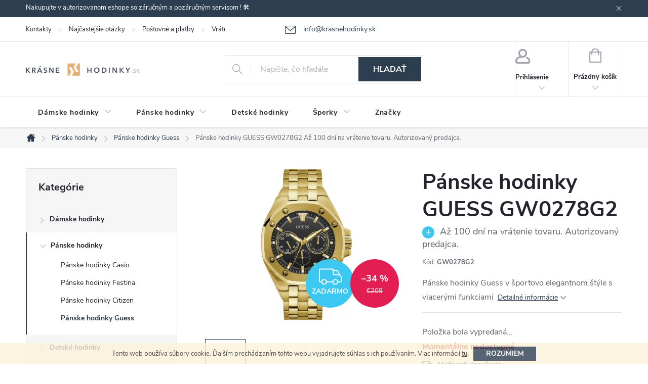

--- FILE ---
content_type: text/html; charset=utf-8
request_url: https://www.krasnehodinky.sk/panske-hodinky-guess/panske-hodinky-guess-gw0278g2/
body_size: 33497
content:
<!doctype html><html lang="sk" dir="ltr" class="header-background-light external-fonts-loaded"><head><meta charset="utf-8" /><meta name="viewport" content="width=device-width,initial-scale=1" /><title>Pánske hodinky GUESS GW0278G2</title><link rel="preconnect" href="https://cdn.myshoptet.com" /><link rel="dns-prefetch" href="https://cdn.myshoptet.com" /><link rel="preload" href="https://cdn.myshoptet.com/prj/dist/master/cms/libs/jquery/jquery-1.11.3.min.js" as="script" /><link href="https://cdn.myshoptet.com/prj/dist/master/cms/templates/frontend_templates/shared/css/font-face/source-sans-3.css" rel="stylesheet"><link href="https://cdn.myshoptet.com/prj/dist/master/cms/templates/frontend_templates/shared/css/font-face/exo-2.css" rel="stylesheet"><script>
dataLayer = [];
dataLayer.push({'shoptet' : {
    "pageId": 1241,
    "pageType": "productDetail",
    "currency": "EUR",
    "currencyInfo": {
        "decimalSeparator": ",",
        "exchangeRate": 1,
        "priceDecimalPlaces": 2,
        "symbol": "\u20ac",
        "symbolLeft": 1,
        "thousandSeparator": " "
    },
    "language": "sk",
    "projectId": 305478,
    "product": {
        "id": 20027,
        "guid": "5441dd94-1b8f-11ec-b983-ecf4bbd76e50",
        "hasVariants": false,
        "codes": [
            {
                "code": "GW0278G2"
            }
        ],
        "code": "GW0278G2",
        "name": "P\u00e1nske hodinky GUESS GW0278G2  A\u017e 100 dn\u00ed na vr\u00e1tenie tovaru. Autorizovan\u00fd predajca.",
        "appendix": "A\u017e 100 dn\u00ed na vr\u00e1tenie tovaru. Autorizovan\u00fd predajca.",
        "weight": "0.5",
        "manufacturer": "Guess",
        "manufacturerGuid": "1EF53330D5C565D884E2DA0BA3DED3EE",
        "currentCategory": "P\u00e1nske hodinky | P\u00e1nske hodinky Guess",
        "currentCategoryGuid": "e863bb6c-5f16-11eb-ac23-ac1f6b0076ec",
        "defaultCategory": "P\u00e1nske hodinky | P\u00e1nske hodinky Guess",
        "defaultCategoryGuid": "e863bb6c-5f16-11eb-ac23-ac1f6b0076ec",
        "currency": "EUR",
        "priceWithVat": 136
    },
    "stocks": [
        {
            "id": "ext",
            "title": "Sklad",
            "isDeliveryPoint": 0,
            "visibleOnEshop": 1
        }
    ],
    "cartInfo": {
        "id": null,
        "freeShipping": false,
        "freeShippingFrom": 50,
        "leftToFreeGift": {
            "formattedPrice": "\u20ac0",
            "priceLeft": 0
        },
        "freeGift": false,
        "leftToFreeShipping": {
            "priceLeft": 50,
            "dependOnRegion": 0,
            "formattedPrice": "\u20ac50"
        },
        "discountCoupon": [],
        "getNoBillingShippingPrice": {
            "withoutVat": 0,
            "vat": 0,
            "withVat": 0
        },
        "cartItems": [],
        "taxMode": "ORDINARY"
    },
    "cart": [],
    "customer": {
        "priceRatio": 1,
        "priceListId": 1,
        "groupId": null,
        "registered": false,
        "mainAccount": false
    }
}});
</script>
<meta property="og:type" content="website"><meta property="og:site_name" content="krasnehodinky.sk"><meta property="og:url" content="https://www.krasnehodinky.sk/panske-hodinky-guess/panske-hodinky-guess-gw0278g2/"><meta property="og:title" content="Pánske hodinky GUESS GW0278G2"><meta name="author" content="KrasneHodinky.sk"><meta name="web_author" content="Shoptet.sk"><meta name="dcterms.rightsHolder" content="www.krasnehodinky.sk"><meta name="robots" content="index,follow"><meta property="og:image" content="https://cdn.myshoptet.com/usr/www.krasnehodinky.sk/user/shop/big/20027-7_hodinky-guess-gw0278g2.jpg?63e503d9"><meta property="og:description" content="Pánske hodinky Guess v športovo elegantnom štýle."><meta name="description" content="Pánske hodinky Guess v športovo elegantnom štýle."><meta name="google-site-verification" content="kCvCrmp-1NC7_C0nk9ro3iefapGxTZbKBDXtyS_mGqE"><meta property="product:price:amount" content="136"><meta property="product:price:currency" content="EUR"><style>:root {--color-primary: #2c3e50;--color-primary-h: 210;--color-primary-s: 29%;--color-primary-l: 24%;--color-primary-hover: #9b9b9b;--color-primary-hover-h: 0;--color-primary-hover-s: 0%;--color-primary-hover-l: 61%;--color-secondary: #cd9934;--color-secondary-h: 40;--color-secondary-s: 60%;--color-secondary-l: 50%;--color-secondary-hover: #34696d;--color-secondary-hover-h: 184;--color-secondary-hover-s: 35%;--color-secondary-hover-l: 32%;--color-tertiary: #ffc807;--color-tertiary-h: 47;--color-tertiary-s: 100%;--color-tertiary-l: 51%;--color-tertiary-hover: #ffbb00;--color-tertiary-hover-h: 44;--color-tertiary-hover-s: 100%;--color-tertiary-hover-l: 50%;--color-header-background: #ffffff;--template-font: "Source Sans 3";--template-headings-font: "Exo 2";--header-background-url: url("[data-uri]");--cookies-notice-background: #1A1937;--cookies-notice-color: #F8FAFB;--cookies-notice-button-hover: #f5f5f5;--cookies-notice-link-hover: #27263f;--templates-update-management-preview-mode-content: "Náhľad aktualizácií šablóny je aktívny pre váš prehliadač."}</style>
    <script>var shoptet = shoptet || {};</script>
    <script src="https://cdn.myshoptet.com/prj/dist/master/shop/dist/main-3g-header.js.27c4444ba5dd6be3416d.js"></script>
<!-- User include --><!-- service 776(417) html code header -->
<link type="text/css" rel="stylesheet" media="all"  href="https://cdn.myshoptet.com/usr/paxio.myshoptet.com/user/documents/blank/style.css?v1602547"/>
<link href="https://cdn.myshoptet.com/prj/dist/master/shop/dist/font-shoptet-11.css.62c94c7785ff2cea73b2.css" rel="stylesheet">
<link href="https://cdn.myshoptet.com/usr/paxio.myshoptet.com/user/documents/blank/ikony.css?v9" rel="stylesheet">
<link type="text/css" rel="stylesheet" media="screen"  href="https://cdn.myshoptet.com/usr/paxio.myshoptet.com/user/documents/blank/preklady.css?v27" />
<link rel="stylesheet" href="https://cdn.myshoptet.com/usr/paxio.myshoptet.com/user/documents/blank/Slider/slick.css" />
<link rel="stylesheet" href="https://cdn.myshoptet.com/usr/paxio.myshoptet.com/user/documents/blank/Slider/slick-theme.css?v4" />
<link rel="stylesheet" href="https://cdn.myshoptet.com/usr/paxio.myshoptet.com/user/documents/blank/Slider/slick-classic.css?v3" />

<!-- api 473(125) html code header -->

                <style>
                    #order-billing-methods .radio-wrapper[data-guid="648a25ed-9b1d-11ed-88b4-ac1f6b0076ec"]:not(.cggooglepay), #order-billing-methods .radio-wrapper[data-guid="40272a5c-66d4-11eb-ac23-ac1f6b0076ec"]:not(.cgapplepay) {
                        display: none;
                    }
                </style>
                <script type="text/javascript">
                    document.addEventListener('DOMContentLoaded', function() {
                        if (getShoptetDataLayer('pageType') === 'billingAndShipping') {
                            
                try {
                    if (window.ApplePaySession && window.ApplePaySession.canMakePayments()) {
                        document.querySelector('#order-billing-methods .radio-wrapper[data-guid="40272a5c-66d4-11eb-ac23-ac1f6b0076ec"]').classList.add('cgapplepay');
                    }
                } catch (err) {} 
            
                            
                const cgBaseCardPaymentMethod = {
                        type: 'CARD',
                        parameters: {
                            allowedAuthMethods: ["PAN_ONLY", "CRYPTOGRAM_3DS"],
                            allowedCardNetworks: [/*"AMEX", "DISCOVER", "INTERAC", "JCB",*/ "MASTERCARD", "VISA"]
                        }
                };
                
                function cgLoadScript(src, callback)
                {
                    var s,
                        r,
                        t;
                    r = false;
                    s = document.createElement('script');
                    s.type = 'text/javascript';
                    s.src = src;
                    s.onload = s.onreadystatechange = function() {
                        if ( !r && (!this.readyState || this.readyState == 'complete') )
                        {
                            r = true;
                            callback();
                        }
                    };
                    t = document.getElementsByTagName('script')[0];
                    t.parentNode.insertBefore(s, t);
                } 
                
                function cgGetGoogleIsReadyToPayRequest() {
                    return Object.assign(
                        {},
                        {
                            apiVersion: 2,
                            apiVersionMinor: 0
                        },
                        {
                            allowedPaymentMethods: [cgBaseCardPaymentMethod]
                        }
                    );
                }

                function onCgGooglePayLoaded() {
                    let paymentsClient = new google.payments.api.PaymentsClient({environment: 'PRODUCTION'});
                    paymentsClient.isReadyToPay(cgGetGoogleIsReadyToPayRequest()).then(function(response) {
                        if (response.result) {
                            document.querySelector('#order-billing-methods .radio-wrapper[data-guid="648a25ed-9b1d-11ed-88b4-ac1f6b0076ec"]').classList.add('cggooglepay');	 	 	 	 	 
                        }
                    })
                    .catch(function(err) {});
                }
                
                cgLoadScript('https://pay.google.com/gp/p/js/pay.js', onCgGooglePayLoaded);
            
                        }
                    });
                </script> 
                
<!-- project html code header -->
<style>
.in-krok-2 #order-right .checkout-single-box {
  display: inherit !important;
}
#order-right #summary-merchandise, #order-right #summary-cart {
    margin: 0px !important;
}
}
</style>

<style>
#parameters tr:nth-child(odd) {
  background-color: #f2f2f2 ;
  padding: 50px !important;
}
#parameters td {
  padding: 10px !important;
}

.ui-state-default a[href$="#parameters"] {
      display: none !important;
}
#parameters tr > td:first-of-type {
  font-weight: bold !important;
}
#parameters.ui-tabs-hide {
  display: block !important;
}
#parameters {
  width: 40% !important;
  float: right !important;
  min-height: 180px !important;
  clear: both !important;
  border-left: 1px solid #e7e7e7 !important;
  margin-left: 20px !important;
  padding-left: 20px !important;
}
#parameters::efore {
    content: "PARAMETRY:";
    font-weight: bold !important;
    line-height: 30px !important;
    font-size: 10pt;
}
</style>

<style>
@media screen and (max-width: 40em) {
#parameters {
    width: 100% !important;
    float: right !important;
    min-height: auto !important;
    clear: both !important;
    border-bottom: 1px solid #e7e7e7 !important;
     border-left: 0px solid black !important;
    margin-left: 0px !important;
    padding-left: 0px !important;
    padding-bottom: 20px;
    margin-bottom: 20px !important;
}
	.p-type-descr {
		display: block;
	}
}
</style>

<style>
.flag.flag-new {background-color: #34696d;}
#header .site-name a img {max-height: 25px;}
@media screen and (min-width: 1200px){
.top-navigation-bar .project-email {display: inline-block;font-size: 14px;margin-left: 24px;color: var(--color-primary);}
a.project-email::before {content: '\e910';font-size: 16px;}
}
@media screen and (min-width: 360px) and (max-width: 767px){
.top-navigation-contacts{display: block !important;}
.top-navigation-contacts .project-phone{display: none !important;}
.top-navigation-contacts .project-email{display: block !important;position: absolute;right: 164px;top: 15px;color: #A3A3AF;}
a.project-email::before {content: '\e910';}
.top-navigation-contacts .project-email span{display: none;}
}
.discount-coupon:not(.uplatneno) form {display: block;margin-top: 0;}
.kupon-odkaz{display: none;}
</style>

<!-- /User include --><link rel="shortcut icon" href="/favicon.ico" type="image/x-icon" /><link rel="canonical" href="https://www.krasnehodinky.sk/panske-hodinky-guess/panske-hodinky-guess-gw0278g2/" />    <script>
        var _hwq = _hwq || [];
        _hwq.push(['setKey', '48165B9598885D9AEA58E0CC289964CD']);
        _hwq.push(['setTopPos', '0']);
        _hwq.push(['showWidget', '21']);
        (function() {
            var ho = document.createElement('script');
            ho.src = 'https://sk.im9.cz/direct/i/gjs.php?n=wdgt&sak=48165B9598885D9AEA58E0CC289964CD';
            var s = document.getElementsByTagName('script')[0]; s.parentNode.insertBefore(ho, s);
        })();
    </script>
<script>!function(){var t={9196:function(){!function(){var t=/\[object (Boolean|Number|String|Function|Array|Date|RegExp)\]/;function r(r){return null==r?String(r):(r=t.exec(Object.prototype.toString.call(Object(r))))?r[1].toLowerCase():"object"}function n(t,r){return Object.prototype.hasOwnProperty.call(Object(t),r)}function e(t){if(!t||"object"!=r(t)||t.nodeType||t==t.window)return!1;try{if(t.constructor&&!n(t,"constructor")&&!n(t.constructor.prototype,"isPrototypeOf"))return!1}catch(t){return!1}for(var e in t);return void 0===e||n(t,e)}function o(t,r,n){this.b=t,this.f=r||function(){},this.d=!1,this.a={},this.c=[],this.e=function(t){return{set:function(r,n){u(c(r,n),t.a)},get:function(r){return t.get(r)}}}(this),i(this,t,!n);var e=t.push,o=this;t.push=function(){var r=[].slice.call(arguments,0),n=e.apply(t,r);return i(o,r),n}}function i(t,n,o){for(t.c.push.apply(t.c,n);!1===t.d&&0<t.c.length;){if("array"==r(n=t.c.shift()))t:{var i=n,a=t.a;if("string"==r(i[0])){for(var f=i[0].split("."),s=f.pop(),p=(i=i.slice(1),0);p<f.length;p++){if(void 0===a[f[p]])break t;a=a[f[p]]}try{a[s].apply(a,i)}catch(t){}}}else if("function"==typeof n)try{n.call(t.e)}catch(t){}else{if(!e(n))continue;for(var l in n)u(c(l,n[l]),t.a)}o||(t.d=!0,t.f(t.a,n),t.d=!1)}}function c(t,r){for(var n={},e=n,o=t.split("."),i=0;i<o.length-1;i++)e=e[o[i]]={};return e[o[o.length-1]]=r,n}function u(t,o){for(var i in t)if(n(t,i)){var c=t[i];"array"==r(c)?("array"==r(o[i])||(o[i]=[]),u(c,o[i])):e(c)?(e(o[i])||(o[i]={}),u(c,o[i])):o[i]=c}}window.DataLayerHelper=o,o.prototype.get=function(t){var r=this.a;t=t.split(".");for(var n=0;n<t.length;n++){if(void 0===r[t[n]])return;r=r[t[n]]}return r},o.prototype.flatten=function(){this.b.splice(0,this.b.length),this.b[0]={},u(this.a,this.b[0])}}()}},r={};function n(e){var o=r[e];if(void 0!==o)return o.exports;var i=r[e]={exports:{}};return t[e](i,i.exports,n),i.exports}n.n=function(t){var r=t&&t.__esModule?function(){return t.default}:function(){return t};return n.d(r,{a:r}),r},n.d=function(t,r){for(var e in r)n.o(r,e)&&!n.o(t,e)&&Object.defineProperty(t,e,{enumerable:!0,get:r[e]})},n.o=function(t,r){return Object.prototype.hasOwnProperty.call(t,r)},function(){"use strict";n(9196)}()}();</script>    <!-- Global site tag (gtag.js) - Google Analytics -->
    <script async src="https://www.googletagmanager.com/gtag/js?id=G-BBCES1KTF7"></script>
    <script>
        
        window.dataLayer = window.dataLayer || [];
        function gtag(){dataLayer.push(arguments);}
        

        
        gtag('js', new Date());

                gtag('config', 'UA-59523414-1', { 'groups': "UA" });
        
                gtag('config', 'G-BBCES1KTF7', {"groups":"GA4","send_page_view":false,"content_group":"productDetail","currency":"EUR","page_language":"sk"});
        
                gtag('config', 'AW-958327955', {"allow_enhanced_conversions":true});
        
        
        
        
        
                    gtag('event', 'page_view', {"send_to":"GA4","page_language":"sk","content_group":"productDetail","currency":"EUR"});
        
                gtag('set', 'currency', 'EUR');

        gtag('event', 'view_item', {
            "send_to": "UA",
            "items": [
                {
                    "id": "GW0278G2",
                    "name": "P\u00e1nske hodinky GUESS GW0278G2  A\u017e 100 dn\u00ed na vr\u00e1tenie tovaru. Autorizovan\u00fd predajca.",
                    "category": "P\u00e1nske hodinky \/ P\u00e1nske hodinky Guess",
                                        "brand": "Guess",
                                                            "price": 110.57
                }
            ]
        });
        
        
        
        
        
                    gtag('event', 'view_item', {"send_to":"GA4","page_language":"sk","content_group":"productDetail","value":110.56999999999999,"currency":"EUR","items":[{"item_id":"GW0278G2","item_name":"P\u00e1nske hodinky GUESS GW0278G2  A\u017e 100 dn\u00ed na vr\u00e1tenie tovaru. Autorizovan\u00fd predajca.","item_brand":"Guess","item_category":"P\u00e1nske hodinky","item_category2":"P\u00e1nske hodinky Guess","price":110.56999999999999,"quantity":1,"index":0}]});
        
        
        
        
        
        
        
        document.addEventListener('DOMContentLoaded', function() {
            if (typeof shoptet.tracking !== 'undefined') {
                for (var id in shoptet.tracking.bannersList) {
                    gtag('event', 'view_promotion', {
                        "send_to": "UA",
                        "promotions": [
                            {
                                "id": shoptet.tracking.bannersList[id].id,
                                "name": shoptet.tracking.bannersList[id].name,
                                "position": shoptet.tracking.bannersList[id].position
                            }
                        ]
                    });
                }
            }

            shoptet.consent.onAccept(function(agreements) {
                if (agreements.length !== 0) {
                    console.debug('gtag consent accept');
                    var gtagConsentPayload =  {
                        'ad_storage': agreements.includes(shoptet.config.cookiesConsentOptPersonalisation)
                            ? 'granted' : 'denied',
                        'analytics_storage': agreements.includes(shoptet.config.cookiesConsentOptAnalytics)
                            ? 'granted' : 'denied',
                                                                                                'ad_user_data': agreements.includes(shoptet.config.cookiesConsentOptPersonalisation)
                            ? 'granted' : 'denied',
                        'ad_personalization': agreements.includes(shoptet.config.cookiesConsentOptPersonalisation)
                            ? 'granted' : 'denied',
                        };
                    console.debug('update consent data', gtagConsentPayload);
                    gtag('consent', 'update', gtagConsentPayload);
                    dataLayer.push(
                        { 'event': 'update_consent' }
                    );
                }
            });
        });
    </script>
<script>
    (function(t, r, a, c, k, i, n, g) { t['ROIDataObject'] = k;
    t[k]=t[k]||function(){ (t[k].q=t[k].q||[]).push(arguments) },t[k].c=i;n=r.createElement(a),
    g=r.getElementsByTagName(a)[0];n.async=1;n.src=c;g.parentNode.insertBefore(n,g)
    })(window, document, 'script', '//www.heureka.sk/ocm/sdk.js?source=shoptet&version=2&page=product_detail', 'heureka', 'sk');

    heureka('set_user_consent', 1);
</script>
</head><body class="desktop id-1241 in-panske-hodinky-guess template-11 type-product type-detail multiple-columns-body columns-3 blank-mode blank-mode-css ums_forms_redesign--off ums_a11y_category_page--on ums_discussion_rating_forms--off ums_flags_display_unification--on ums_a11y_login--on mobile-header-version-1">
        <div id="fb-root"></div>
        <script>
            window.fbAsyncInit = function() {
                FB.init({
                    autoLogAppEvents : true,
                    xfbml            : true,
                    version          : 'v24.0'
                });
            };
        </script>
        <script async defer crossorigin="anonymous" src="https://connect.facebook.net/sk_SK/sdk.js#xfbml=1&version=v24.0"></script>    <div class="cookie-ag-wrap">
        <div class="site-msg cookies" data-testid="cookiePopup" data-nosnippet>
            <form action="">
                Tento web používa súbory cookie. Ďalším prechádzaním tohto webu vyjadrujete súhlas s ich používaním. Viac informácií <a href="https://305478.myshoptet.com/podmienky-ochrany-osobnych-udajov/" target="\">tu</a>.
                <button type="submit" class="btn btn-xs btn-default CookiesOK" data-cookie-notice-ttl="30" data-testid="buttonCookieSubmit">Rozumiem</button>
            </form>
        </div>
            </div>
<a href="#content" class="skip-link sr-only">Prejsť na obsah</a><div class="overall-wrapper"><div class="site-msg information"><div class="container"><div class="text">Nakupujte v autorizovanom eshope so záručným a pozáručným servisom ! 🛠️</div><div class="close js-close-information-msg"></div></div></div><div class="user-action"><div class="container">
    <div class="user-action-in">
                    <div id="login" class="user-action-login popup-widget login-widget" role="dialog" aria-labelledby="loginHeading">
        <div class="popup-widget-inner">
                            <h2 id="loginHeading">Prihlásenie k vášmu účtu</h2><div id="customerLogin"><form action="/action/Customer/Login/" method="post" id="formLoginIncluded" class="csrf-enabled formLogin" data-testid="formLogin"><input type="hidden" name="referer" value="" /><div class="form-group"><div class="input-wrapper email js-validated-element-wrapper no-label"><input type="email" name="email" class="form-control" autofocus placeholder="E-mailová adresa (napr. jan@novak.sk)" data-testid="inputEmail" autocomplete="email" required /></div></div><div class="form-group"><div class="input-wrapper password js-validated-element-wrapper no-label"><input type="password" name="password" class="form-control" placeholder="Heslo" data-testid="inputPassword" autocomplete="current-password" required /><span class="no-display">Nemôžete vyplniť toto pole</span><input type="text" name="surname" value="" class="no-display" /></div></div><div class="form-group"><div class="login-wrapper"><button type="submit" class="btn btn-secondary btn-text btn-login" data-testid="buttonSubmit">Prihlásiť sa</button><div class="password-helper"><a href="/registracia/" data-testid="signup" rel="nofollow">Nová registrácia</a><a href="/klient/zabudnute-heslo/" rel="nofollow">Zabudnuté heslo</a></div></div></div></form>
</div>                    </div>
    </div>

                            <div id="cart-widget" class="user-action-cart popup-widget cart-widget loader-wrapper" data-testid="popupCartWidget" role="dialog" aria-hidden="true">
    <div class="popup-widget-inner cart-widget-inner place-cart-here">
        <div class="loader-overlay">
            <div class="loader"></div>
        </div>
    </div>

    <div class="cart-widget-button">
        <a href="/kosik/" class="btn btn-conversion" id="continue-order-button" rel="nofollow" data-testid="buttonNextStep">Pokračovať do košíka</a>
    </div>
</div>
            </div>
</div>
</div><div class="top-navigation-bar" data-testid="topNavigationBar">

    <div class="container">

        <div class="top-navigation-contacts">
            <strong>Zákaznícka podpora:</strong><a href="mailto:info@krasnehodinky.sk" class="project-email" data-testid="contactboxEmail"><span>info@krasnehodinky.sk</span></a>        </div>

                            <div class="top-navigation-menu">
                <div class="top-navigation-menu-trigger"></div>
                <ul class="top-navigation-bar-menu">
                                            <li class="top-navigation-menu-item-29">
                            <a href="/kontakty/">Kontakty</a>
                        </li>
                                            <li class="top-navigation-menu-item-27">
                            <a href="/najcastejsie-otazky/">Najčastejšie otázky</a>
                        </li>
                                            <li class="top-navigation-menu-item-785">
                            <a href="/postovne-a-platby/">Poštovné a platby</a>
                        </li>
                                            <li class="top-navigation-menu-item-782">
                            <a href="/vratenie-vymena-tovaru/">Vrátenie-výmena tovaru</a>
                        </li>
                                            <li class="top-navigation-menu-item-779">
                            <a href="/reklamacia/">Reklamácia tovaru</a>
                        </li>
                                            <li class="top-navigation-menu-item-39">
                            <a href="/obchodne-podmienky/">Obchodné podmienky</a>
                        </li>
                                            <li class="top-navigation-menu-item-691">
                            <a href="/podmienky-ochrany-osobnych-udajov/">Podmienky ochrany osobných údajov</a>
                        </li>
                                            <li class="top-navigation-menu-item-842">
                            <a href="/blog/">Blog</a>
                        </li>
                                    </ul>
                <ul class="top-navigation-bar-menu-helper"></ul>
            </div>
        
        <div class="top-navigation-tools">
            <div class="responsive-tools">
                <a href="#" class="toggle-window" data-target="search" aria-label="Hľadať" data-testid="linkSearchIcon"></a>
                                                            <a href="#" class="toggle-window" data-target="login"></a>
                                                    <a href="#" class="toggle-window" data-target="navigation" aria-label="Menu" data-testid="hamburgerMenu"></a>
            </div>
                        <button class="top-nav-button top-nav-button-login toggle-window" type="button" data-target="login" aria-haspopup="dialog" aria-controls="login" aria-expanded="false" data-testid="signin"><span>Prihlásenie</span></button>        </div>

    </div>

</div>
<header id="header"><div class="container navigation-wrapper">
    <div class="header-top">
        <div class="site-name-wrapper">
            <div class="site-name"><a href="/" data-testid="linkWebsiteLogo"><img src="https://cdn.myshoptet.com/usr/www.krasnehodinky.sk/user/logos/logo.png" alt="KrasneHodinky.sk" fetchpriority="low" /></a></div>        </div>
        <div class="search" itemscope itemtype="https://schema.org/WebSite">
            <meta itemprop="headline" content="Pánske hodinky Guess"/><meta itemprop="url" content="https://www.krasnehodinky.sk"/><meta itemprop="text" content="Pánske hodinky Guess v športovo elegantnom štýle."/>            <form action="/action/ProductSearch/prepareString/" method="post"
    id="formSearchForm" class="search-form compact-form js-search-main"
    itemprop="potentialAction" itemscope itemtype="https://schema.org/SearchAction" data-testid="searchForm">
    <fieldset>
        <meta itemprop="target"
            content="https://www.krasnehodinky.sk/vyhladavanie/?string={string}"/>
        <input type="hidden" name="language" value="sk"/>
        
            
<input
    type="search"
    name="string"
        class="query-input form-control search-input js-search-input"
    placeholder="Napíšte, čo hľadáte"
    autocomplete="off"
    required
    itemprop="query-input"
    aria-label="Vyhľadávanie"
    data-testid="searchInput"
>
            <button type="submit" class="btn btn-default" data-testid="searchBtn">Hľadať</button>
        
    </fieldset>
</form>
        </div>
        <div class="navigation-buttons">
                
    <a href="/kosik/" class="btn btn-icon toggle-window cart-count" data-target="cart" data-hover="true" data-redirect="true" data-testid="headerCart" rel="nofollow" aria-haspopup="dialog" aria-expanded="false" aria-controls="cart-widget">
        
                <span class="sr-only">Nákupný košík</span>
        
            <span class="cart-price visible-lg-inline-block" data-testid="headerCartPrice">
                                    Prázdny košík                            </span>
        
    
            </a>
        </div>
    </div>
    <nav id="navigation" aria-label="Hlavné menu" data-collapsible="true"><div class="navigation-in menu"><ul class="menu-level-1" role="menubar" data-testid="headerMenuItems"><li class="menu-item-704 ext" role="none"><a href="/damske-hodinky/" data-testid="headerMenuItem" role="menuitem" aria-haspopup="true" aria-expanded="false"><b>Dámske hodinky</b><span class="submenu-arrow"></span></a><ul class="menu-level-2" aria-label="Dámske hodinky" tabindex="-1" role="menu"><li class="menu-item-1226" role="none"><a href="/damske-hodinky-guess/" class="menu-image" data-testid="headerMenuItem" tabindex="-1" aria-hidden="true"><img src="data:image/svg+xml,%3Csvg%20width%3D%22140%22%20height%3D%22100%22%20xmlns%3D%22http%3A%2F%2Fwww.w3.org%2F2000%2Fsvg%22%3E%3C%2Fsvg%3E" alt="" aria-hidden="true" width="140" height="100"  data-src="https://cdn.myshoptet.com/usr/www.krasnehodinky.sk/user/categories/thumb/11799_damske-hodinky-guess-w1288l1.jpg" fetchpriority="low" /></a><div><a href="/damske-hodinky-guess/" data-testid="headerMenuItem" role="menuitem"><span>Dámske hodinky Guess FAV</span></a>
                        </div></li><li class="menu-item-1229" role="none"><a href="/damske-hodinky-festina/" class="menu-image" data-testid="headerMenuItem" tabindex="-1" aria-hidden="true"><img src="data:image/svg+xml,%3Csvg%20width%3D%22140%22%20height%3D%22100%22%20xmlns%3D%22http%3A%2F%2Fwww.w3.org%2F2000%2Fsvg%22%3E%3C%2Fsvg%3E" alt="" aria-hidden="true" width="140" height="100"  data-src="https://cdn.myshoptet.com/usr/www.krasnehodinky.sk/user/categories/thumb/11610_damske-hodinky-festina-16537-1.jpg" fetchpriority="low" /></a><div><a href="/damske-hodinky-festina/" data-testid="headerMenuItem" role="menuitem"><span>Dámske hodinky Festina FAV</span></a>
                        </div></li><li class="menu-item-1361" role="none"><a href="/damske-hodinky-citizen/" class="menu-image" data-testid="headerMenuItem" tabindex="-1" aria-hidden="true"><img src="data:image/svg+xml,%3Csvg%20width%3D%22140%22%20height%3D%22100%22%20xmlns%3D%22http%3A%2F%2Fwww.w3.org%2F2000%2Fsvg%22%3E%3C%2Fsvg%3E" alt="" aria-hidden="true" width="140" height="100"  data-src="https://cdn.myshoptet.com/usr/www.krasnehodinky.sk/user/categories/thumb/16953_hodinky-citizen-em0493-85p.jpg" fetchpriority="low" /></a><div><a href="/damske-hodinky-citizen/" data-testid="headerMenuItem" role="menuitem"><span>Dámske hodinky Citizen</span></a>
                        </div></li><li class="menu-item-1405" role="none"><a href="/damske-hodinky-casio/" class="menu-image" data-testid="headerMenuItem" tabindex="-1" aria-hidden="true"><img src="data:image/svg+xml,%3Csvg%20width%3D%22140%22%20height%3D%22100%22%20xmlns%3D%22http%3A%2F%2Fwww.w3.org%2F2000%2Fsvg%22%3E%3C%2Fsvg%3E" alt="" aria-hidden="true" width="140" height="100"  data-src="https://cdn.myshoptet.com/usr/www.krasnehodinky.sk/user/categories/thumb/gma-s140m-4aer.jpg" fetchpriority="low" /></a><div><a href="/damske-hodinky-casio/" data-testid="headerMenuItem" role="menuitem"><span>Dámske hodinky Casio</span></a>
                        </div></li><li class="menu-item-1411" role="none"><a href="/damske-hodinky-michael-kors/" class="menu-image" data-testid="headerMenuItem" tabindex="-1" aria-hidden="true"><img src="data:image/svg+xml,%3Csvg%20width%3D%22140%22%20height%3D%22100%22%20xmlns%3D%22http%3A%2F%2Fwww.w3.org%2F2000%2Fsvg%22%3E%3C%2Fsvg%3E" alt="" aria-hidden="true" width="140" height="100"  data-src="https://cdn.myshoptet.com/usr/www.krasnehodinky.sk/user/categories/thumb/mk5354.jpg" fetchpriority="low" /></a><div><a href="/damske-hodinky-michael-kors/" data-testid="headerMenuItem" role="menuitem"><span>Dámske hodinky Michael Kors</span></a>
                        </div></li></ul></li>
<li class="menu-item-707 ext" role="none"><a href="/panske-hodinky/" data-testid="headerMenuItem" role="menuitem" aria-haspopup="true" aria-expanded="false"><b>Pánske hodinky</b><span class="submenu-arrow"></span></a><ul class="menu-level-2" aria-label="Pánske hodinky" tabindex="-1" role="menu"><li class="menu-item-1408" role="none"><a href="/panske-hodinky-casio/" class="menu-image" data-testid="headerMenuItem" tabindex="-1" aria-hidden="true"><img src="data:image/svg+xml,%3Csvg%20width%3D%22140%22%20height%3D%22100%22%20xmlns%3D%22http%3A%2F%2Fwww.w3.org%2F2000%2Fsvg%22%3E%3C%2Fsvg%3E" alt="" aria-hidden="true" width="140" height="100"  data-src="https://cdn.myshoptet.com/usr/www.krasnehodinky.sk/user/categories/thumb/ba-110x-1aer.jpg" fetchpriority="low" /></a><div><a href="/panske-hodinky-casio/" data-testid="headerMenuItem" role="menuitem"><span>Pánske hodinky Casio</span></a>
                        </div></li><li class="menu-item-1244" role="none"><a href="/panske-hodinky-festina/" class="menu-image" data-testid="headerMenuItem" tabindex="-1" aria-hidden="true"><img src="data:image/svg+xml,%3Csvg%20width%3D%22140%22%20height%3D%22100%22%20xmlns%3D%22http%3A%2F%2Fwww.w3.org%2F2000%2Fsvg%22%3E%3C%2Fsvg%3E" alt="" aria-hidden="true" width="140" height="100"  data-src="https://cdn.myshoptet.com/usr/www.krasnehodinky.sk/user/categories/thumb/17211-2_hodinky-festina-20561-1.jpg" fetchpriority="low" /></a><div><a href="/panske-hodinky-festina/" data-testid="headerMenuItem" role="menuitem"><span>Pánske hodinky Festina FAV</span></a>
                        </div></li><li class="menu-item-1352" role="none"><a href="/panske-hodinky-citizen/" class="menu-image" data-testid="headerMenuItem" tabindex="-1" aria-hidden="true"><img src="data:image/svg+xml,%3Csvg%20width%3D%22140%22%20height%3D%22100%22%20xmlns%3D%22http%3A%2F%2Fwww.w3.org%2F2000%2Fsvg%22%3E%3C%2Fsvg%3E" alt="" aria-hidden="true" width="140" height="100"  data-src="https://cdn.myshoptet.com/usr/www.krasnehodinky.sk/user/categories/thumb/23955_hodinky-citizen-jy8078-01l.jpg" fetchpriority="low" /></a><div><a href="/panske-hodinky-citizen/" data-testid="headerMenuItem" role="menuitem"><span>Pánske hodinky Citizen FAV</span></a>
                        </div></li><li class="menu-item-1241 active" role="none"><a href="/panske-hodinky-guess/" class="menu-image" data-testid="headerMenuItem" tabindex="-1" aria-hidden="true"><img src="data:image/svg+xml,%3Csvg%20width%3D%22140%22%20height%3D%22100%22%20xmlns%3D%22http%3A%2F%2Fwww.w3.org%2F2000%2Fsvg%22%3E%3C%2Fsvg%3E" alt="" aria-hidden="true" width="140" height="100"  data-src="https://cdn.myshoptet.com/usr/www.krasnehodinky.sk/user/categories/thumb/17822-5_hodinky-guess-gw0203g7.jpg" fetchpriority="low" /></a><div><a href="/panske-hodinky-guess/" data-testid="headerMenuItem" role="menuitem"><span>Pánske hodinky Guess</span></a>
                        </div></li></ul></li>
<li class="menu-item-710" role="none"><a href="/detske-hodinky/" data-testid="headerMenuItem" role="menuitem" aria-expanded="false"><b>Detské hodinky</b></a></li>
<li class="menu-item-716 ext" role="none"><a href="/sperky/" data-testid="headerMenuItem" role="menuitem" aria-haspopup="true" aria-expanded="false"><b>Šperky</b><span class="submenu-arrow"></span></a><ul class="menu-level-2" aria-label="Šperky" tabindex="-1" role="menu"><li class="menu-item-1256" role="none"><a href="/nausnice-guess/" class="menu-image" data-testid="headerMenuItem" tabindex="-1" aria-hidden="true"><img src="data:image/svg+xml,%3Csvg%20width%3D%22140%22%20height%3D%22100%22%20xmlns%3D%22http%3A%2F%2Fwww.w3.org%2F2000%2Fsvg%22%3E%3C%2Fsvg%3E" alt="" aria-hidden="true" width="140" height="100"  data-src="https://cdn.myshoptet.com/usr/www.krasnehodinky.sk/user/categories/thumb/18351-2_nausnice-guess-jube01426jwygt-u.jpg" fetchpriority="low" /></a><div><a href="/nausnice-guess/" data-testid="headerMenuItem" role="menuitem"><span>Náušnice Guess FAV</span></a>
                        </div></li><li class="menu-item-1259" role="none"><a href="/naramky-guess/" class="menu-image" data-testid="headerMenuItem" tabindex="-1" aria-hidden="true"><img src="data:image/svg+xml,%3Csvg%20width%3D%22140%22%20height%3D%22100%22%20xmlns%3D%22http%3A%2F%2Fwww.w3.org%2F2000%2Fsvg%22%3E%3C%2Fsvg%3E" alt="" aria-hidden="true" width="140" height="100"  data-src="https://cdn.myshoptet.com/usr/www.krasnehodinky.sk/user/categories/thumb/18453-2_naramok-guess-jubb01461jwrhs.jpg" fetchpriority="low" /></a><div><a href="/naramky-guess/" data-testid="headerMenuItem" role="menuitem"><span>Náramky Guess FAV</span></a>
                        </div></li><li class="menu-item-1401" role="none"><a href="/nahrdelniky-guess/" class="menu-image" data-testid="headerMenuItem" tabindex="-1" aria-hidden="true"><img src="data:image/svg+xml,%3Csvg%20width%3D%22140%22%20height%3D%22100%22%20xmlns%3D%22http%3A%2F%2Fwww.w3.org%2F2000%2Fsvg%22%3E%3C%2Fsvg%3E" alt="" aria-hidden="true" width="140" height="100"  data-src="https://cdn.myshoptet.com/usr/www.krasnehodinky.sk/user/categories/thumb/20163-2_nahrdelnik-guess-jubn01459jwygt.jpg" fetchpriority="low" /></a><div><a href="/nahrdelniky-guess/" data-testid="headerMenuItem" role="menuitem"><span>Náhrdelníky Guess</span></a>
                        </div></li></ul></li>
<li class="ext" id="nav-manufacturers" role="none"><a href="https://www.krasnehodinky.sk/znacka/" data-testid="brandsText" role="menuitem"><b>Značky</b><span class="submenu-arrow"></span></a><ul class="menu-level-2 expanded" role="menu"><li role="none"><a href="/znacka/calypso/" data-testid="brandName" role="menuitem"><span>Calypso</span></a></li><li role="none"><a href="/znacka/casio/" data-testid="brandName" role="menuitem"><span>Casio</span></a></li><li role="none"><a href="/znacka/citizen/" data-testid="brandName" role="menuitem"><span>Citizen</span></a></li><li role="none"><a href="/znacka/festina/" data-testid="brandName" role="menuitem"><span>Festina</span></a></li><li role="none"><a href="/znacka/guess/" data-testid="brandName" role="menuitem"><span>Guess</span></a></li><li role="none"><a href="/znacka/lorus/" data-testid="brandName" role="menuitem"><span>Lorus</span></a></li></ul>
</li></ul>
    <ul class="navigationActions" role="menu">
                            <li role="none">
                                    <a href="/login/?backTo=%2Fpanske-hodinky-guess%2Fpanske-hodinky-guess-gw0278g2%2F" rel="nofollow" data-testid="signin" role="menuitem"><span>Prihlásenie</span></a>
                            </li>
                        </ul>
</div><span class="navigation-close"></span></nav><div class="menu-helper" data-testid="hamburgerMenu"><span>Viac</span></div>
</div></header><!-- / header -->


                    <div class="container breadcrumbs-wrapper">
            <div class="breadcrumbs navigation-home-icon-wrapper" itemscope itemtype="https://schema.org/BreadcrumbList">
                                                                            <span id="navigation-first" data-basetitle="KrasneHodinky.sk" itemprop="itemListElement" itemscope itemtype="https://schema.org/ListItem">
                <a href="/" itemprop="item" class="navigation-home-icon"><span class="sr-only" itemprop="name">Domov</span></a>
                <span class="navigation-bullet">/</span>
                <meta itemprop="position" content="1" />
            </span>
                                <span id="navigation-1" itemprop="itemListElement" itemscope itemtype="https://schema.org/ListItem">
                <a href="/panske-hodinky/" itemprop="item" data-testid="breadcrumbsSecondLevel"><span itemprop="name">Pánske hodinky</span></a>
                <span class="navigation-bullet">/</span>
                <meta itemprop="position" content="2" />
            </span>
                                <span id="navigation-2" itemprop="itemListElement" itemscope itemtype="https://schema.org/ListItem">
                <a href="/panske-hodinky-guess/" itemprop="item" data-testid="breadcrumbsSecondLevel"><span itemprop="name">Pánske hodinky Guess</span></a>
                <span class="navigation-bullet">/</span>
                <meta itemprop="position" content="3" />
            </span>
                                            <span id="navigation-3" itemprop="itemListElement" itemscope itemtype="https://schema.org/ListItem" data-testid="breadcrumbsLastLevel">
                <meta itemprop="item" content="https://www.krasnehodinky.sk/panske-hodinky-guess/panske-hodinky-guess-gw0278g2/" />
                <meta itemprop="position" content="4" />
                <span itemprop="name" data-title="Pánske hodinky GUESS GW0278G2  Až 100 dní na vrátenie tovaru. Autorizovaný predajca.">Pánske hodinky GUESS GW0278G2 <span class="appendix">Až 100 dní na vrátenie tovaru. Autorizovaný predajca.</span></span>
            </span>
            </div>
        </div>
    
<div id="content-wrapper" class="container content-wrapper">
    
    <div class="content-wrapper-in">
                                                <aside class="sidebar sidebar-left"  data-testid="sidebarMenu">
                                                                                                <div class="sidebar-inner">
                                                                                                        <div class="box box-bg-variant box-categories">    <div class="skip-link__wrapper">
        <span id="categories-start" class="skip-link__target js-skip-link__target sr-only" tabindex="-1">&nbsp;</span>
        <a href="#categories-end" class="skip-link skip-link--start sr-only js-skip-link--start">Preskočiť kategórie</a>
    </div>

<h4>Kategórie</h4>


<div id="categories"><div class="categories cat-01 expandable external" id="cat-704"><div class="topic"><a href="/damske-hodinky/">Dámske hodinky<span class="cat-trigger">&nbsp;</span></a></div>

    </div><div class="categories cat-02 expandable active expanded" id="cat-707"><div class="topic child-active"><a href="/panske-hodinky/">Pánske hodinky<span class="cat-trigger">&nbsp;</span></a></div>

                    <ul class=" active expanded">
                                        <li >
                <a href="/panske-hodinky-casio/">
                    Pánske hodinky Casio
                                    </a>
                                                                </li>
                                <li >
                <a href="/panske-hodinky-festina/">
                    Pánske hodinky Festina FAV
                                    </a>
                                                                </li>
                                <li >
                <a href="/panske-hodinky-citizen/">
                    Pánske hodinky Citizen FAV
                                    </a>
                                                                </li>
                                <li class="
                active                                                 ">
                <a href="/panske-hodinky-guess/">
                    Pánske hodinky Guess
                                    </a>
                                                                </li>
                </ul>
    </div><div class="categories cat-01 external" id="cat-710"><div class="topic"><a href="/detske-hodinky/">Detské hodinky<span class="cat-trigger">&nbsp;</span></a></div></div><div class="categories cat-02 expandable external" id="cat-716"><div class="topic"><a href="/sperky/">Šperky<span class="cat-trigger">&nbsp;</span></a></div>

    </div>                <div class="categories cat-02 expandable expanded" id="cat-manufacturers" data-testid="brandsList">
            
            <div class="topic"><a href="https://www.krasnehodinky.sk/znacka/" data-testid="brandsText">Značky</a></div>
            <ul class="menu-level-2 expanded" role="menu"><li role="none"><a href="/znacka/calypso/" data-testid="brandName" role="menuitem"><span>Calypso</span></a></li><li role="none"><a href="/znacka/casio/" data-testid="brandName" role="menuitem"><span>Casio</span></a></li><li role="none"><a href="/znacka/citizen/" data-testid="brandName" role="menuitem"><span>Citizen</span></a></li><li role="none"><a href="/znacka/festina/" data-testid="brandName" role="menuitem"><span>Festina</span></a></li><li role="none"><a href="/znacka/guess/" data-testid="brandName" role="menuitem"><span>Guess</span></a></li><li role="none"><a href="/znacka/lorus/" data-testid="brandName" role="menuitem"><span>Lorus</span></a></li></ul>
        </div>
    </div>

    <div class="skip-link__wrapper">
        <a href="#categories-start" class="skip-link skip-link--end sr-only js-skip-link--end" tabindex="-1" hidden>Preskočiť kategórie</a>
        <span id="categories-end" class="skip-link__target js-skip-link__target sr-only" tabindex="-1">&nbsp;</span>
    </div>
</div>
                                                                                                                                                                            <div class="box box-bg-default box-sm box-topProducts">        <div class="top-products-wrapper js-top10" >
        <h4><span>Top 10 produktov</span></h4>
        <ol class="top-products">
                            <li class="display-image">
                                            <a href="/nausnice-guess/nausnice-guess-jube01192jwygt-u/" class="top-products-image">
                            <img src="data:image/svg+xml,%3Csvg%20width%3D%22100%22%20height%3D%22100%22%20xmlns%3D%22http%3A%2F%2Fwww.w3.org%2F2000%2Fsvg%22%3E%3C%2Fsvg%3E" alt="Náušnice Guess JUBE01192JWYGT U" width="100" height="100"  data-src="https://cdn.myshoptet.com/usr/www.krasnehodinky.sk/user/shop/related/19940_nausnice-guess-jube01192jwygt-u.jpg?63e503d9" fetchpriority="low" />
                        </a>
                                        <a href="/nausnice-guess/nausnice-guess-jube01192jwygt-u/" class="top-products-content">
                        <span class="top-products-name">  Náušnice Guess JUBE01192JWYGT/U <span class="product-appendix"> Až 100 dní na vrátenie tovaru. Autorizovaný predajca.</span></span>
                        
                                                        <strong>
                                €33
                                

                            </strong>
                                                    
                    </a>
                </li>
                            <li class="display-image">
                                            <a href="/damske-hodinky-guess/hodinky-guess-w0911l3-2/" class="top-products-image">
                            <img src="data:image/svg+xml,%3Csvg%20width%3D%22100%22%20height%3D%22100%22%20xmlns%3D%22http%3A%2F%2Fwww.w3.org%2F2000%2Fsvg%22%3E%3C%2Fsvg%3E" alt="damske hodinky guess w0911L3" width="100" height="100"  data-src="https://cdn.myshoptet.com/usr/www.krasnehodinky.sk/user/shop/related/4451-6_damske-hodinky-guess-w0911l3.jpg?63e503d9" fetchpriority="low" />
                        </a>
                                        <a href="/damske-hodinky-guess/hodinky-guess-w0911l3-2/" class="top-products-content">
                        <span class="top-products-name">  Hodinky GUESS W0911L3 <span class="product-appendix"> Až 100 dní na vrátenie tovaru. Autorizovaný predajca.</span></span>
                        
                                                        <strong>
                                €66,75
                                

                            </strong>
                                                    
                    </a>
                </li>
                            <li class="display-image">
                                            <a href="/panske-hodinky-guess/hodinky-guess-w1132g1/" class="top-products-image">
                            <img src="data:image/svg+xml,%3Csvg%20width%3D%22100%22%20height%3D%22100%22%20xmlns%3D%22http%3A%2F%2Fwww.w3.org%2F2000%2Fsvg%22%3E%3C%2Fsvg%3E" alt="pánske hodinky guess W1132G1" width="100" height="100"  data-src="https://cdn.myshoptet.com/usr/www.krasnehodinky.sk/user/shop/related/14009-6_panske-hodinky-guess-w1132g1.jpg?63e503d9" fetchpriority="low" />
                        </a>
                                        <a href="/panske-hodinky-guess/hodinky-guess-w1132g1/" class="top-products-content">
                        <span class="top-products-name">  Hodinky GUESS W1132G1 <span class="product-appendix"> Až 100 dní na vrátenie tovaru. Autorizovaný predajca.</span></span>
                        
                                                        <strong>
                                €149,25
                                

                            </strong>
                                                    
                    </a>
                </li>
                            <li class="display-image">
                                            <a href="/damske-hodinky-festina/hodinky-festina-20475-1/" class="top-products-image">
                            <img src="data:image/svg+xml,%3Csvg%20width%3D%22100%22%20height%3D%22100%22%20xmlns%3D%22http%3A%2F%2Fwww.w3.org%2F2000%2Fsvg%22%3E%3C%2Fsvg%3E" alt="dámske hodinky festina 20476 1" width="100" height="100"  data-src="https://cdn.myshoptet.com/usr/www.krasnehodinky.sk/user/shop/related/9986-2_damske-hodinky-festina-20476-1.jpg?63e503d9" fetchpriority="low" />
                        </a>
                                        <a href="/damske-hodinky-festina/hodinky-festina-20475-1/" class="top-products-content">
                        <span class="top-products-name">  Hodinky Festina 20476/1 <span class="product-appendix"> Až 100 dní na vrátenie tovaru. Autorizovaný predajca.</span></span>
                        
                                                        <strong>
                                €118,15
                                

                            </strong>
                                                    
                    </a>
                </li>
                            <li class="display-image">
                                            <a href="/naramky-guess/damsky-naramok-guess-jubb02248jwygs/" class="top-products-image">
                            <img src="data:image/svg+xml,%3Csvg%20width%3D%22100%22%20height%3D%22100%22%20xmlns%3D%22http%3A%2F%2Fwww.w3.org%2F2000%2Fsvg%22%3E%3C%2Fsvg%3E" alt="Náramok Guess JUBB02248JWYGS" width="100" height="100"  data-src="https://cdn.myshoptet.com/usr/www.krasnehodinky.sk/user/shop/related/23066-2_naramok-guess-jubb02248jwygs.jpg?63e503d9" fetchpriority="low" />
                        </a>
                                        <a href="/naramky-guess/damsky-naramok-guess-jubb02248jwygs/" class="top-products-content">
                        <span class="top-products-name">  Dámsky náramok Guess JUBB02248JWYGS <span class="product-appendix"> Až 100 dní na vrátenie tovaru. Autorizovaný predajca.</span></span>
                        
                                                        <strong>
                                €33
                                

                            </strong>
                                                    
                    </a>
                </li>
                            <li class="display-image">
                                            <a href="/nausnice-guess/nausnice-guess-jube02247jwygt/" class="top-products-image">
                            <img src="data:image/svg+xml,%3Csvg%20width%3D%22100%22%20height%3D%22100%22%20xmlns%3D%22http%3A%2F%2Fwww.w3.org%2F2000%2Fsvg%22%3E%3C%2Fsvg%3E" alt="Náušnice Guess JUBE02247JWYGT" width="100" height="100"  data-src="https://cdn.myshoptet.com/usr/www.krasnehodinky.sk/user/shop/related/23421_nausnice-guess-jube02247jwygt.jpg?63e503d9" fetchpriority="low" />
                        </a>
                                        <a href="/nausnice-guess/nausnice-guess-jube02247jwygt/" class="top-products-content">
                        <span class="top-products-name">  Náušnice Guess JUBE02247JWYGT <span class="product-appendix"> Až 100 dní na vrátenie tovaru. Autorizovaný predajca.</span></span>
                        
                                                        <strong>
                                €33
                                

                            </strong>
                                                    
                    </a>
                </li>
                            <li class="display-image">
                                            <a href="/nausnice-guess/nausnice-guess-jube02247jwrht/" class="top-products-image">
                            <img src="data:image/svg+xml,%3Csvg%20width%3D%22100%22%20height%3D%22100%22%20xmlns%3D%22http%3A%2F%2Fwww.w3.org%2F2000%2Fsvg%22%3E%3C%2Fsvg%3E" alt="Náušnice Guess JUBE02247JWRHT" width="100" height="100"  data-src="https://cdn.myshoptet.com/usr/www.krasnehodinky.sk/user/shop/related/23424_nausnice-guess-jube02247jwrht.jpg?63e503d9" fetchpriority="low" />
                        </a>
                                        <a href="/nausnice-guess/nausnice-guess-jube02247jwrht/" class="top-products-content">
                        <span class="top-products-name">  Náušnice Guess JUBE02247JWRHT <span class="product-appendix"> Až 100 dní na vrátenie tovaru. Autorizovaný predajca.</span></span>
                        
                                                        <strong>
                                €33
                                

                            </strong>
                                                    
                    </a>
                </li>
                            <li class="display-image">
                                            <a href="/nausnice-guess/nausnice-guess-jube02174jwrht/" class="top-products-image">
                            <img src="data:image/svg+xml,%3Csvg%20width%3D%22100%22%20height%3D%22100%22%20xmlns%3D%22http%3A%2F%2Fwww.w3.org%2F2000%2Fsvg%22%3E%3C%2Fsvg%3E" alt="Náušnice Guess JUBE02174JWRHT" width="100" height="100"  data-src="https://cdn.myshoptet.com/usr/www.krasnehodinky.sk/user/shop/related/23460_nausnice-guess-jube02174jwrht.jpg?63e503d9" fetchpriority="low" />
                        </a>
                                        <a href="/nausnice-guess/nausnice-guess-jube02174jwrht/" class="top-products-content">
                        <span class="top-products-name">  Náušnice Guess JUBE02174JWRHT <span class="product-appendix"> Až 100 dní na vrátenie tovaru. Autorizovaný predajca.</span></span>
                        
                                                        <strong>
                                €33
                                

                            </strong>
                                                    
                    </a>
                </li>
                            <li class="display-image">
                                            <a href="/damske-hodinky-guess/damske-hodinky-guess-gw0022l2/" class="top-products-image">
                            <img src="data:image/svg+xml,%3Csvg%20width%3D%22100%22%20height%3D%22100%22%20xmlns%3D%22http%3A%2F%2Fwww.w3.org%2F2000%2Fsvg%22%3E%3C%2Fsvg%3E" alt="Dámske hodinky Guess GW0022L2" width="100" height="100"  data-src="https://cdn.myshoptet.com/usr/www.krasnehodinky.sk/user/shop/related/15359_damske-hodinky-guess-gw0022l2.jpg?63e503d9" fetchpriority="low" />
                        </a>
                                        <a href="/damske-hodinky-guess/damske-hodinky-guess-gw0022l2/" class="top-products-content">
                        <span class="top-products-name">  Dámske hodinky Guess GW0022L2 <span class="product-appendix"> Až 100 dní na vrátenie tovaru. Autorizovaný predajca.</span></span>
                        
                                                        <strong>
                                €116,25
                                

                            </strong>
                                                    
                    </a>
                </li>
                            <li class="display-image">
                                            <a href="/damske-hodinky-festina/hodinky-festina-16719-1-2/" class="top-products-image">
                            <img src="data:image/svg+xml,%3Csvg%20width%3D%22100%22%20height%3D%22100%22%20xmlns%3D%22http%3A%2F%2Fwww.w3.org%2F2000%2Fsvg%22%3E%3C%2Fsvg%3E" alt="Hodinky FESTINA 16719/1  Až 100 dní na vrátenie tovaru. Autorizovaný predajca." width="100" height="100"  data-src="https://cdn.myshoptet.com/usr/www.krasnehodinky.sk/user/shop/related/3851_hodinky-festina-16719-1.jpg?63e503d9" fetchpriority="low" />
                        </a>
                                        <a href="/damske-hodinky-festina/hodinky-festina-16719-1-2/" class="top-products-content">
                        <span class="top-products-name">  Hodinky FESTINA 16719/1 <span class="product-appendix"> Až 100 dní na vrátenie tovaru. Autorizovaný predajca.</span></span>
                        
                                                        <strong>
                                €109,65
                                

                            </strong>
                                                    
                    </a>
                </li>
                    </ol>
    </div>
</div>
                                                                                                            <div class="box box-bg-variant box-sm box-instagram">    </div>
                                                                    </div>
                                                            </aside>
                            <main id="content" class="content narrow">
                            
<div class="p-detail" itemscope itemtype="https://schema.org/Product">

    
    <meta itemprop="name" content="Pánske hodinky GUESS GW0278G2  Až 100 dní na vrátenie tovaru. Autorizovaný predajca." />
    <meta itemprop="category" content="Úvodná stránka &gt; Pánske hodinky &gt; Pánske hodinky Guess &gt; Pánske hodinky GUESS GW0278G2" />
    <meta itemprop="url" content="https://www.krasnehodinky.sk/panske-hodinky-guess/panske-hodinky-guess-gw0278g2/" />
    <meta itemprop="image" content="https://cdn.myshoptet.com/usr/www.krasnehodinky.sk/user/shop/big/20027-7_hodinky-guess-gw0278g2.jpg?63e503d9" />
            <meta itemprop="description" content="Pánske hodinky Guess v športovo elegantnom štýle s viacerými funkciami&amp;nbsp;" />
                <span class="js-hidden" itemprop="manufacturer" itemscope itemtype="https://schema.org/Organization">
            <meta itemprop="name" content="Guess" />
        </span>
        <span class="js-hidden" itemprop="brand" itemscope itemtype="https://schema.org/Brand">
            <meta itemprop="name" content="Guess" />
        </span>
                            <meta itemprop="gtin13" content="091661521614" />            
        <div class="p-detail-inner">

        <div class="p-detail-inner-header">
            <h1>
                  Pánske hodinky GUESS GW0278G2 <span class="product-appendix"> Až 100 dní na vrátenie tovaru. Autorizovaný predajca.</span>            </h1>

                <span class="p-code">
        <span class="p-code-label">Kód:</span>
                    <span>GW0278G2</span>
            </span>
        </div>

        <form action="/action/Cart/addCartItem/" method="post" id="product-detail-form" class="pr-action csrf-enabled" data-testid="formProduct">

            <meta itemprop="productID" content="20027" /><meta itemprop="identifier" content="5441dd94-1b8f-11ec-b983-ecf4bbd76e50" /><meta itemprop="sku" content="GW0278G2" /><span itemprop="offers" itemscope itemtype="https://schema.org/Offer"><link itemprop="availability" href="https://schema.org/OutOfStock" /><meta itemprop="url" content="https://www.krasnehodinky.sk/panske-hodinky-guess/panske-hodinky-guess-gw0278g2/" /><meta itemprop="price" content="136.00" /><meta itemprop="priceCurrency" content="EUR" /><link itemprop="itemCondition" href="https://schema.org/NewCondition" /><meta itemprop="warranty" content="2 roky" /></span><input type="hidden" name="productId" value="20027" /><input type="hidden" name="priceId" value="20144" /><input type="hidden" name="language" value="sk" />

            <div class="row product-top">

                <div class="col-xs-12">

                    <div class="p-detail-info">
                        
                        
                                                    <div><a href="/znacka/guess/" data-testid="productCardBrandName">Značka: <span>Guess</span></a></div>
                        
                    </div>

                </div>

                <div class="col-xs-12 col-lg-6 p-image-wrapper">

                    
                    <div class="p-image" style="" data-testid="mainImage">

                        

    

    <div class="flags flags-extra">
      
                
            <span class="flag flag-freeshipping"><span class="icon-van"><span class="sr-only">ZADARMO</span></span><span class="flag-text">ZADARMO</span></span>
                                                                              
            <span class="flag flag-discount">
                                                                    <span class="price-standard">
                                            <span>€209</span>
                        </span>
                                                                                                            <span class="price-save">
            
                        
                &ndash;34 %
        </span>
                                    </span>
              </div>

                        

<a href="https://cdn.myshoptet.com/usr/www.krasnehodinky.sk/user/shop/big/20027-7_hodinky-guess-gw0278g2.jpg?63e503d9" class="p-main-image" data-alt="Hodinky Guess GW0278G2"><img src="https://cdn.myshoptet.com/usr/www.krasnehodinky.sk/user/shop/big/20027-7_hodinky-guess-gw0278g2.jpg?63e503d9" alt="Hodinky Guess GW0278G2" width="1024" height="768"  fetchpriority="high" />
</a>                    </div>

                    
    <div class="p-thumbnails-wrapper">

        <div class="p-thumbnails">

            <div class="p-thumbnails-inner">

                <div>
                                                                                        <a href="https://cdn.myshoptet.com/usr/www.krasnehodinky.sk/user/shop/big/20027-7_hodinky-guess-gw0278g2.jpg?63e503d9" class="p-thumbnail highlighted">
                            <img src="data:image/svg+xml,%3Csvg%20width%3D%22100%22%20height%3D%22100%22%20xmlns%3D%22http%3A%2F%2Fwww.w3.org%2F2000%2Fsvg%22%3E%3C%2Fsvg%3E" alt="Hodinky Guess GW0278G2" width="100" height="100"  data-src="https://cdn.myshoptet.com/usr/www.krasnehodinky.sk/user/shop/related/20027-7_hodinky-guess-gw0278g2.jpg?63e503d9" fetchpriority="low" />
                        </a>
                        <a href="https://cdn.myshoptet.com/usr/www.krasnehodinky.sk/user/shop/big/20027-7_hodinky-guess-gw0278g2.jpg?63e503d9" class="cbox-gal" data-gallery="lightbox[gallery]" data-alt="Hodinky Guess GW0278G2"></a>
                                                                    <a href="https://cdn.myshoptet.com/usr/www.krasnehodinky.sk/user/shop/big/20027_hodinky-guess-gw0278g2.jpg?63e503d9" class="p-thumbnail">
                            <img src="data:image/svg+xml,%3Csvg%20width%3D%22100%22%20height%3D%22100%22%20xmlns%3D%22http%3A%2F%2Fwww.w3.org%2F2000%2Fsvg%22%3E%3C%2Fsvg%3E" alt="Hodinky Guess GW0278G2" width="100" height="100"  data-src="https://cdn.myshoptet.com/usr/www.krasnehodinky.sk/user/shop/related/20027_hodinky-guess-gw0278g2.jpg?63e503d9" fetchpriority="low" />
                        </a>
                        <a href="https://cdn.myshoptet.com/usr/www.krasnehodinky.sk/user/shop/big/20027_hodinky-guess-gw0278g2.jpg?63e503d9" class="cbox-gal" data-gallery="lightbox[gallery]" data-alt="Hodinky Guess GW0278G2"></a>
                                                                    <a href="https://cdn.myshoptet.com/usr/www.krasnehodinky.sk/user/shop/big/20027_hodinky-guess-gw0278g2.png?63e503d9" class="p-thumbnail">
                            <img src="data:image/svg+xml,%3Csvg%20width%3D%22100%22%20height%3D%22100%22%20xmlns%3D%22http%3A%2F%2Fwww.w3.org%2F2000%2Fsvg%22%3E%3C%2Fsvg%3E" alt="Hodinky Guess GW0278G2" width="100" height="100"  data-src="https://cdn.myshoptet.com/usr/www.krasnehodinky.sk/user/shop/related/20027_hodinky-guess-gw0278g2.png?63e503d9" fetchpriority="low" />
                        </a>
                        <a href="https://cdn.myshoptet.com/usr/www.krasnehodinky.sk/user/shop/big/20027_hodinky-guess-gw0278g2.png?63e503d9" class="cbox-gal" data-gallery="lightbox[gallery]" data-alt="Hodinky Guess GW0278G2"></a>
                                                                    <a href="https://cdn.myshoptet.com/usr/www.krasnehodinky.sk/user/shop/big/20027-8_hodinky-guess-gw0278g2.jpg?63e503d9" class="p-thumbnail">
                            <img src="data:image/svg+xml,%3Csvg%20width%3D%22100%22%20height%3D%22100%22%20xmlns%3D%22http%3A%2F%2Fwww.w3.org%2F2000%2Fsvg%22%3E%3C%2Fsvg%3E" alt="Hodinky Guess GW0278G2" width="100" height="100"  data-src="https://cdn.myshoptet.com/usr/www.krasnehodinky.sk/user/shop/related/20027-8_hodinky-guess-gw0278g2.jpg?63e503d9" fetchpriority="low" />
                        </a>
                        <a href="https://cdn.myshoptet.com/usr/www.krasnehodinky.sk/user/shop/big/20027-8_hodinky-guess-gw0278g2.jpg?63e503d9" class="cbox-gal" data-gallery="lightbox[gallery]" data-alt="Hodinky Guess GW0278G2"></a>
                                                                    <a href="https://cdn.myshoptet.com/usr/www.krasnehodinky.sk/user/shop/big/20027-5_hodinky-guess-gw0278g2.jpg?63e503d9" class="p-thumbnail">
                            <img src="data:image/svg+xml,%3Csvg%20width%3D%22100%22%20height%3D%22100%22%20xmlns%3D%22http%3A%2F%2Fwww.w3.org%2F2000%2Fsvg%22%3E%3C%2Fsvg%3E" alt="Hodinky Guess GW0278G2" width="100" height="100"  data-src="https://cdn.myshoptet.com/usr/www.krasnehodinky.sk/user/shop/related/20027-5_hodinky-guess-gw0278g2.jpg?63e503d9" fetchpriority="low" />
                        </a>
                        <a href="https://cdn.myshoptet.com/usr/www.krasnehodinky.sk/user/shop/big/20027-5_hodinky-guess-gw0278g2.jpg?63e503d9" class="cbox-gal" data-gallery="lightbox[gallery]" data-alt="Hodinky Guess GW0278G2"></a>
                                                                    <a href="https://cdn.myshoptet.com/usr/www.krasnehodinky.sk/user/shop/big/20027-6_hodinky-guess-gw0278g2.jpg?63e503d9" class="p-thumbnail">
                            <img src="data:image/svg+xml,%3Csvg%20width%3D%22100%22%20height%3D%22100%22%20xmlns%3D%22http%3A%2F%2Fwww.w3.org%2F2000%2Fsvg%22%3E%3C%2Fsvg%3E" alt="Hodinky Guess GW0278G2" width="100" height="100"  data-src="https://cdn.myshoptet.com/usr/www.krasnehodinky.sk/user/shop/related/20027-6_hodinky-guess-gw0278g2.jpg?63e503d9" fetchpriority="low" />
                        </a>
                        <a href="https://cdn.myshoptet.com/usr/www.krasnehodinky.sk/user/shop/big/20027-6_hodinky-guess-gw0278g2.jpg?63e503d9" class="cbox-gal" data-gallery="lightbox[gallery]" data-alt="Hodinky Guess GW0278G2"></a>
                                                                    <a href="https://cdn.myshoptet.com/usr/www.krasnehodinky.sk/user/shop/big/20027-4_panske-hodinky-guess-gw0278g2.jpg?63e503d9" class="p-thumbnail">
                            <img src="data:image/svg+xml,%3Csvg%20width%3D%22100%22%20height%3D%22100%22%20xmlns%3D%22http%3A%2F%2Fwww.w3.org%2F2000%2Fsvg%22%3E%3C%2Fsvg%3E" alt="Pánske hodinky GUESS GW0278G2  Až 100 dní na vrátenie tovaru. Autorizovaný predajca." width="100" height="100"  data-src="https://cdn.myshoptet.com/usr/www.krasnehodinky.sk/user/shop/related/20027-4_panske-hodinky-guess-gw0278g2.jpg?63e503d9" fetchpriority="low" />
                        </a>
                        <a href="https://cdn.myshoptet.com/usr/www.krasnehodinky.sk/user/shop/big/20027-4_panske-hodinky-guess-gw0278g2.jpg?63e503d9" class="cbox-gal" data-gallery="lightbox[gallery]" data-alt="Pánske hodinky GUESS GW0278G2  Až 100 dní na vrátenie tovaru. Autorizovaný predajca."></a>
                                    </div>

            </div>

            <a href="#" class="thumbnail-prev"></a>
            <a href="#" class="thumbnail-next"></a>

        </div>

    </div>


                </div>

                <div class="col-xs-12 col-lg-6 p-info-wrapper">

                    
                    
                        <div class="p-final-price-wrapper">

                                <span class="price-standard">
                                            <span>€209</span>
                        </span>
                                <span class="price-save">
            
                        
                &ndash;34 %
        </span>
                            <strong class="price-final" data-testid="productCardPrice">
            <span class="price-final-holder">
                €136
    

        </span>
    </strong>
                                                            <span class="price-measure">
                    
                        </span>
                            

                        </div>

                    
                    
                                                                                    <div class="availability-value" title="Dostupnosť">
                                    

    
    <span class="availability-label" style="color: #cb0000" data-testid="labelAvailability">
                    Momentálne nedostupné            </span>
    
                                </div>
                                                    
                        <table class="detail-parameters">
                            <tbody>
                            
                            
                            
                                                            <tr>
                                    <th colspan="2">
                                        <a href="/panske-hodinky-guess/panske-hodinky-guess-gw0278g2:moznosti-dorucenia/" class="shipping-options">Možnosti doručenia</a>
                                    </th>
                                </tr>
                                                            <tr class="sold-out">
        <td colspan="2">
            Položka bola vypredaná&hellip;
        </td>
    </tr>
                            </tbody>
                        </table>

                                                                            
                                            
                    
                    

                                            <div class="p-short-description" data-testid="productCardShortDescr">
                            <p><span style="font-size: 12pt;">Pánske hodinky Guess v športovo elegantnom štýle s viacerými funkciami&nbsp;</span></p>
                        </div>
                    
                                            <p data-testid="productCardDescr">
                            <a href="#description" class="chevron-after chevron-down-after" data-toggle="tab" data-external="1" data-force-scroll="true">Detailné informácie</a>
                        </p>
                    
                    <div class="social-buttons-wrapper">
                        <div class="link-icons watchdog-active" data-testid="productDetailActionIcons">
    <a href="#" class="link-icon print" title="Tlačiť produkt"><span>Tlač</span></a>
    <a href="/panske-hodinky-guess/panske-hodinky-guess-gw0278g2:otazka/" class="link-icon chat" title="Hovoriť s predajcom" rel="nofollow"><span>Opýtať sa</span></a>
            <a href="/panske-hodinky-guess/panske-hodinky-guess-gw0278g2:strazit-cenu/" class="link-icon watchdog" title="Strážiť cenu" rel="nofollow"><span>Strážiť</span></a>
                <a href="#" class="link-icon share js-share-buttons-trigger" title="Zdieľať produkt"><span>Zdieľať</span></a>
    </div>
                            <div class="social-buttons no-display">
                    <div class="facebook">
                <div
            data-layout="button"
        class="fb-share-button"
    >
</div>

            </div>
                    <div class="twitter">
                <script>
        window.twttr = (function(d, s, id) {
            var js, fjs = d.getElementsByTagName(s)[0],
                t = window.twttr || {};
            if (d.getElementById(id)) return t;
            js = d.createElement(s);
            js.id = id;
            js.src = "https://platform.twitter.com/widgets.js";
            fjs.parentNode.insertBefore(js, fjs);
            t._e = [];
            t.ready = function(f) {
                t._e.push(f);
            };
            return t;
        }(document, "script", "twitter-wjs"));
        </script>

<a
    href="https://twitter.com/share"
    class="twitter-share-button"
        data-lang="sk"
    data-url="https://www.krasnehodinky.sk/panske-hodinky-guess/panske-hodinky-guess-gw0278g2/"
>Tweet</a>

            </div>
                                <div class="close-wrapper">
        <a href="#" class="close-after js-share-buttons-trigger" title="Zdieľať produkt">Zavrieť</a>
    </div>

            </div>
                    </div>

                    
                </div>

            </div>

        </form>
    </div>

                            <div class="benefitBanner position--benefitProduct">
                                    <div class="benefitBanner__item"><div class="benefitBanner__picture"><img src="data:image/svg+xml,%3Csvg%20width%3D%2240%22%20height%3D%2240%22%20xmlns%3D%22http%3A%2F%2Fwww.w3.org%2F2000%2Fsvg%22%3E%3C%2Fsvg%3E" data-src="https://cdn.myshoptet.com/usr/www.krasnehodinky.sk/user/banners/vyhoda3-1.png?63f0d691" class="benefitBanner__img" alt="Autorizovaný predajca" fetchpriority="low" width="40" height="40"></div><div class="benefitBanner__content"><strong class="benefitBanner__title">Autorizovaný predajca</strong><div class="benefitBanner__data">Poskytujeme záručný a pozáručný servis na všetky značky, v našom eshope !</div></div></div>
                                                <div class="benefitBanner__item"><div class="benefitBanner__picture"><img src="data:image/svg+xml,%3Csvg%20width%3D%2240%22%20height%3D%2229%22%20xmlns%3D%22http%3A%2F%2Fwww.w3.org%2F2000%2Fsvg%22%3E%3C%2Fsvg%3E" data-src="https://cdn.myshoptet.com/usr/www.krasnehodinky.sk/user/banners/vyhoda1.png?63f0d78e" class="benefitBanner__img" alt="Doprava zadarmo" fetchpriority="low" width="40" height="29"></div><div class="benefitBanner__content"><strong class="benefitBanner__title">Doprava zadarmo</strong><div class="benefitBanner__data">Pri objednávke nad 50,-€, máte u nás dopravu zadarmo !</div></div></div>
                                                <div class="benefitBanner__item"><a class="benefitBanner__link" href="https://obchody.heureka.sk/krasnehodinky-sk/recenze/" ><div class="benefitBanner__picture"><img src="data:image/svg+xml,%3Csvg%20width%3D%2231%22%20height%3D%2240%22%20xmlns%3D%22http%3A%2F%2Fwww.w3.org%2F2000%2Fsvg%22%3E%3C%2Fsvg%3E" data-src="https://cdn.myshoptet.com/usr/www.krasnehodinky.sk/user/banners/vyhoda4b.png?63f0d740" class="benefitBanner__img" alt="Overený obchod" fetchpriority="low" width="31" height="40"></div><div class="benefitBanner__content"><strong class="benefitBanner__title">Overený obchod</strong><div class="benefitBanner__data">Prečítajte si skutočné recenzie našich zákazníkov na Heuréke !</div></div></a></div>
                                                <div class="benefitBanner__item"><div class="benefitBanner__picture"><img src="data:image/svg+xml,%3Csvg%20width%3D%2240%22%20height%3D%2235%22%20xmlns%3D%22http%3A%2F%2Fwww.w3.org%2F2000%2Fsvg%22%3E%3C%2Fsvg%3E" data-src="https://cdn.myshoptet.com/usr/www.krasnehodinky.sk/user/banners/vyhoda2-1.png?63f0d6eb" class="benefitBanner__img" alt="Zákazník našim pánom" fetchpriority="low" width="40" height="35"></div><div class="benefitBanner__content"><strong class="benefitBanner__title">Zákazník našim pánom</strong><div class="benefitBanner__data">Zákazník sa stáva naším pánom na stálo, nielen pri objednávke !</div></div></div>
                        </div>

        
                            <h2 class="products-related-header">Súvisiaci tovar</h2>
        <div class="products products-block products-related products-additional p-switchable">
            
        
                    <div class="product col-sm-6 col-md-12 col-lg-6 active related-sm-screen-show">
    <div class="p" data-micro="product" data-micro-product-id="26001" data-micro-identifier="5ad057fc-c36d-11ee-8ffd-fae22c82b87d" data-testid="productItem">
                    <a href="/damske-hodinky-guess/damske-hodinky-guess-gw0657l2/" class="image">
                <img src="data:image/svg+xml,%3Csvg%20width%3D%22423%22%20height%3D%22318%22%20xmlns%3D%22http%3A%2F%2Fwww.w3.org%2F2000%2Fsvg%22%3E%3C%2Fsvg%3E" alt="guess GW0657L2" data-micro-image="https://cdn.myshoptet.com/usr/www.krasnehodinky.sk/user/shop/big/26001_guess-gw0657l2.jpg?65bfa5de" width="423" height="318"  data-src="https://cdn.myshoptet.com/usr/www.krasnehodinky.sk/user/shop/detail/26001_guess-gw0657l2.jpg?65bfa5de
" fetchpriority="low" />
                                                                                                                                                                                    <div class="flags flags-default">                                                                        
                                                
                    </div>
                                                    
    

    

    <div class="flags flags-extra">
      
                
            <span class="flag flag-freeshipping"><span class="icon-van"><span class="sr-only">ZADARMO</span></span><span class="flag-text">ZADARMO</span></span>
                                                                              
              </div>

            </a>
        
        <div class="p-in">

            <div class="p-in-in">
                <a href="/damske-hodinky-guess/damske-hodinky-guess-gw0657l2/" class="name" data-micro="url">
                    <span data-micro="name" data-testid="productCardName">
                          Dámske hodinky Guess GW0657L2 <span class="product-appendix"> Až 100 dní na vrátenie tovaru. Autorizovaný predajca.</span>                    </span>
                </a>
                
            <div class="ratings-wrapper">
            
                        <div class="availability">
            <span style="color:#009901">
                Skladom            </span>
                                                            </div>
            </div>
    
                            </div>

            <div class="p-bottom no-buttons">
                
                <div data-micro="offer"
    data-micro-price="126.75"
    data-micro-price-currency="EUR"
    data-micro-warranty="2 roky"
            data-micro-availability="https://schema.org/InStock"
    >
                    <div class="prices">
                                                                                
                                                        
                        
                        
                        
            <div class="price price-final" data-testid="productCardPrice">
        <strong>
                                        €126,75
                    </strong>
        

        
    </div>


                        

                    </div>

                    

                                            <div class="p-tools">
                                                            <form action="/action/Cart/addCartItem/" method="post" class="pr-action csrf-enabled">
                                    <input type="hidden" name="language" value="sk" />
                                                                            <input type="hidden" name="priceId" value="26172" />
                                                                        <input type="hidden" name="productId" value="26001" />
                                                                            
<input type="hidden" name="amount" value="1" autocomplete="off" />
                                                                        <button type="submit" class="btn btn-cart add-to-cart-button" data-testid="buttonAddToCart" aria-label="Do košíka Dámske hodinky Guess GW0657L2"><span>Do košíka</span></button>
                                </form>
                                                                                    
    
                                                    </div>
                    
                                                        

                </div>

            </div>

        </div>

        
    

                    <span class="p-code">
            Kód: <span data-micro="sku">GW0657L2</span>
        </span>
    
    </div>
</div>
                        <div class="product col-sm-6 col-md-12 col-lg-6 active related-sm-screen-show">
    <div class="p" data-micro="product" data-micro-product-id="27742" data-micro-identifier="8be0fa6c-7994-11ef-8641-ea8a4afca3d9" data-testid="productItem">
                    <a href="/damske-hodinky-guess/hodinky-guess-gw0759l1/" class="image">
                <img src="data:image/svg+xml,%3Csvg%20width%3D%22423%22%20height%3D%22318%22%20xmlns%3D%22http%3A%2F%2Fwww.w3.org%2F2000%2Fsvg%22%3E%3C%2Fsvg%3E" alt="GW0759L1" data-micro-image="https://cdn.myshoptet.com/usr/www.krasnehodinky.sk/user/shop/big/27742_gw0759l1.jpg?66f13fc0" width="423" height="318"  data-src="https://cdn.myshoptet.com/usr/www.krasnehodinky.sk/user/shop/detail/27742_gw0759l1.jpg?66f13fc0
" fetchpriority="low" />
                                                                                                                                                                                    <div class="flags flags-default">                                                                        
                                                
                    </div>
                                                    
    

    

    <div class="flags flags-extra">
      
                
            <span class="flag flag-freeshipping"><span class="icon-van"><span class="sr-only">ZADARMO</span></span><span class="flag-text">ZADARMO</span></span>
                                                                              
              </div>

            </a>
        
        <div class="p-in">

            <div class="p-in-in">
                <a href="/damske-hodinky-guess/hodinky-guess-gw0759l1/" class="name" data-micro="url">
                    <span data-micro="name" data-testid="productCardName">
                          Hodinky GUESS GW0759L1 <span class="product-appendix"> Až 100 dní na vrátenie tovaru. Autorizovaný predajca.</span>                    </span>
                </a>
                
            <div class="ratings-wrapper">
            
                        <div class="availability">
            <span style="color:#009901">
                Skladom            </span>
                                                            </div>
            </div>
    
                            </div>

            <div class="p-bottom no-buttons">
                
                <div data-micro="offer"
    data-micro-price="101.25"
    data-micro-price-currency="EUR"
    data-micro-warranty="2 roky"
            data-micro-availability="https://schema.org/InStock"
    >
                    <div class="prices">
                                                                                
                                                        
                        
                        
                        
            <div class="price price-final" data-testid="productCardPrice">
        <strong>
                                        €101,25
                    </strong>
        

        
    </div>


                        

                    </div>

                    

                                            <div class="p-tools">
                                                            <form action="/action/Cart/addCartItem/" method="post" class="pr-action csrf-enabled">
                                    <input type="hidden" name="language" value="sk" />
                                                                            <input type="hidden" name="priceId" value="27913" />
                                                                        <input type="hidden" name="productId" value="27742" />
                                                                            
<input type="hidden" name="amount" value="1" autocomplete="off" />
                                                                        <button type="submit" class="btn btn-cart add-to-cart-button" data-testid="buttonAddToCart" aria-label="Do košíka Hodinky GUESS GW0759L1"><span>Do košíka</span></button>
                                </form>
                                                                                    
    
                                                    </div>
                    
                                                        

                </div>

            </div>

        </div>

        
    

                    <span class="p-code">
            Kód: <span data-micro="sku">GW0759L1</span>
        </span>
    
    </div>
</div>
                        <div class="product col-sm-6 col-md-12 col-lg-6 active related-sm-screen-hide">
    <div class="p" data-micro="product" data-micro-product-id="26321" data-micro-identifier="7370953c-d70f-11ee-b925-fae22c82b87d" data-testid="productItem">
                    <a href="/damske-hodinky-guess/damske-hodinky-guess-gw0724l1/" class="image">
                <img src="data:image/svg+xml,%3Csvg%20width%3D%22423%22%20height%3D%22318%22%20xmlns%3D%22http%3A%2F%2Fwww.w3.org%2F2000%2Fsvg%22%3E%3C%2Fsvg%3E" alt="GW0724L1" data-shp-lazy="true" data-micro-image="https://cdn.myshoptet.com/usr/www.krasnehodinky.sk/user/shop/big/26321-4_gw0724l1.png?65e09644" width="423" height="318"  data-src="https://cdn.myshoptet.com/usr/www.krasnehodinky.sk/user/shop/detail/26321-4_gw0724l1.png?65e09644
" fetchpriority="low" />
                                                                                                                                                                                    <div class="flags flags-default">                                                                        
                                                
                    </div>
                                                    
    

    

    <div class="flags flags-extra">
      
                
            <span class="flag flag-freeshipping"><span class="icon-van"><span class="sr-only">ZADARMO</span></span><span class="flag-text">ZADARMO</span></span>
                                                                              
              </div>

            </a>
        
        <div class="p-in">

            <div class="p-in-in">
                <a href="/damske-hodinky-guess/damske-hodinky-guess-gw0724l1/" class="name" data-micro="url">
                    <span data-micro="name" data-testid="productCardName">
                          Dámske hodinky Guess GW0724L1 <span class="product-appendix"> Až 100 dní na vrátenie tovaru. Autorizovaný predajca.</span>                    </span>
                </a>
                
            <div class="ratings-wrapper">
            
                        <div class="availability">
            <span style="color:#009901">
                Skladom            </span>
                                                            </div>
            </div>
    
                            </div>

            <div class="p-bottom no-buttons">
                
                <div data-micro="offer"
    data-micro-price="65.00"
    data-micro-price-currency="EUR"
    data-micro-warranty="2 roky"
            data-micro-availability="https://schema.org/InStock"
    >
                    <div class="prices">
                                                                                
                                                        
                        
                        
                        
            <div class="price price-final" data-testid="productCardPrice">
        <strong>
                                        €65
                    </strong>
        

        
    </div>


                        

                    </div>

                    

                                            <div class="p-tools">
                                                            <form action="/action/Cart/addCartItem/" method="post" class="pr-action csrf-enabled">
                                    <input type="hidden" name="language" value="sk" />
                                                                            <input type="hidden" name="priceId" value="26492" />
                                                                        <input type="hidden" name="productId" value="26321" />
                                                                            
<input type="hidden" name="amount" value="1" autocomplete="off" />
                                                                        <button type="submit" class="btn btn-cart add-to-cart-button" data-testid="buttonAddToCart" aria-label="Do košíka Dámske hodinky Guess GW0724L1"><span>Do košíka</span></button>
                                </form>
                                                                                    
    
                                                    </div>
                    
                                                        

                </div>

            </div>

        </div>

        
    

                    <span class="p-code">
            Kód: <span data-micro="sku">GW0724L1</span>
        </span>
    
    </div>
</div>
                        <div class="product col-sm-6 col-md-12 col-lg-6 active related-sm-screen-hide">
    <div class="p" data-micro="product" data-micro-product-id="28297" data-micro-identifier="f573f6a4-e961-11ef-91cc-86d7f9a89279" data-testid="productItem">
                    <a href="/damske-hodinky-guess/damske-hodinky-guess-gw0869l4/" class="image">
                <img src="data:image/svg+xml,%3Csvg%20width%3D%22423%22%20height%3D%22318%22%20xmlns%3D%22http%3A%2F%2Fwww.w3.org%2F2000%2Fsvg%22%3E%3C%2Fsvg%3E" alt="GW0869L4" data-micro-image="https://cdn.myshoptet.com/usr/www.krasnehodinky.sk/user/shop/big/28297_gw0869l4.jpg?67acd274" width="423" height="318"  data-src="https://cdn.myshoptet.com/usr/www.krasnehodinky.sk/user/shop/detail/28297_gw0869l4.jpg?67acd274
" fetchpriority="low" />
                                                                                                                                                                                    <div class="flags flags-default">                                                                        
                                                
                    </div>
                                                    
    

    

    <div class="flags flags-extra">
      
                
            <span class="flag flag-freeshipping"><span class="icon-van"><span class="sr-only">ZADARMO</span></span><span class="flag-text">ZADARMO</span></span>
                                                                              
              </div>

            </a>
        
        <div class="p-in">

            <div class="p-in-in">
                <a href="/damske-hodinky-guess/damske-hodinky-guess-gw0869l4/" class="name" data-micro="url">
                    <span data-micro="name" data-testid="productCardName">
                          Dámske hodinky Guess GW0869L4 <span class="product-appendix"> Až 100 dní na vrátenie tovaru. Autorizovaný predajca.</span>                    </span>
                </a>
                
            <div class="ratings-wrapper">
            
                        <div class="availability">
            <span style="color:#009901">
                Skladom            </span>
                                                            </div>
            </div>
    
                            </div>

            <div class="p-bottom no-buttons">
                
                <div data-micro="offer"
    data-micro-price="123.75"
    data-micro-price-currency="EUR"
    data-micro-warranty="2 roky"
            data-micro-availability="https://schema.org/InStock"
    >
                    <div class="prices">
                                                                                
                                                        
                        
                        
                        
            <div class="price price-final" data-testid="productCardPrice">
        <strong>
                                        €123,75
                    </strong>
        

        
    </div>


                        

                    </div>

                    

                                            <div class="p-tools">
                                                            <form action="/action/Cart/addCartItem/" method="post" class="pr-action csrf-enabled">
                                    <input type="hidden" name="language" value="sk" />
                                                                            <input type="hidden" name="priceId" value="28468" />
                                                                        <input type="hidden" name="productId" value="28297" />
                                                                            
<input type="hidden" name="amount" value="1" autocomplete="off" />
                                                                        <button type="submit" class="btn btn-cart add-to-cart-button" data-testid="buttonAddToCart" aria-label="Do košíka Dámske hodinky Guess GW0869L4"><span>Do košíka</span></button>
                                </form>
                                                                                    
    
                                                    </div>
                    
                                                        

                </div>

            </div>

        </div>

        
    

                    <span class="p-code">
            Kód: <span data-micro="sku">GW0869L4</span>
        </span>
    
    </div>
</div>
                        <div class="product col-sm-6 col-md-12 col-lg-6 inactive related-sm-screen-hide">
    <div class="p" data-micro="product" data-micro-product-id="26010" data-micro-identifier="ce37b1b0-c370-11ee-90f0-e249bb8c3af4" data-testid="productItem">
                    <a href="/damske-hodinky-guess/damske-hodinky-guess-gw0655l2/" class="image">
                <img src="data:image/svg+xml,%3Csvg%20width%3D%22423%22%20height%3D%22318%22%20xmlns%3D%22http%3A%2F%2Fwww.w3.org%2F2000%2Fsvg%22%3E%3C%2Fsvg%3E" alt="GW0655L2" data-micro-image="https://cdn.myshoptet.com/usr/www.krasnehodinky.sk/user/shop/big/26010_gw0655l2.png?65bfab59" width="423" height="318"  data-src="https://cdn.myshoptet.com/usr/www.krasnehodinky.sk/user/shop/detail/26010_gw0655l2.png?65bfab59
" fetchpriority="low" />
                                                                                                                                                                                    <div class="flags flags-default">                                                                        
                                                
                    </div>
                                                    
    

    

    <div class="flags flags-extra">
      
                
            <span class="flag flag-freeshipping"><span class="icon-van"><span class="sr-only">ZADARMO</span></span><span class="flag-text">ZADARMO</span></span>
                                                                              
              </div>

            </a>
        
        <div class="p-in">

            <div class="p-in-in">
                <a href="/damske-hodinky-guess/damske-hodinky-guess-gw0655l2/" class="name" data-micro="url">
                    <span data-micro="name" data-testid="productCardName">
                          Dámske hodinky GUESS GW0655L2 <span class="product-appendix"> Až 100 dní na vrátenie tovaru. Autorizovaný predajca.</span>                    </span>
                </a>
                
            <div class="ratings-wrapper">
            
                        <div class="availability">
            <span style="color:#009901">
                Skladom            </span>
                                                            </div>
            </div>
    
                            </div>

            <div class="p-bottom no-buttons">
                
                <div data-micro="offer"
    data-micro-price="119.25"
    data-micro-price-currency="EUR"
    data-micro-warranty="2 roky"
            data-micro-availability="https://schema.org/InStock"
    >
                    <div class="prices">
                                                                                
                                                        
                        
                        
                        
            <div class="price price-final" data-testid="productCardPrice">
        <strong>
                                        €119,25
                    </strong>
        

        
    </div>


                        

                    </div>

                    

                                            <div class="p-tools">
                                                            <form action="/action/Cart/addCartItem/" method="post" class="pr-action csrf-enabled">
                                    <input type="hidden" name="language" value="sk" />
                                                                            <input type="hidden" name="priceId" value="26181" />
                                                                        <input type="hidden" name="productId" value="26010" />
                                                                            
<input type="hidden" name="amount" value="1" autocomplete="off" />
                                                                        <button type="submit" class="btn btn-cart add-to-cart-button" data-testid="buttonAddToCart" aria-label="Do košíka Dámske hodinky GUESS GW0655L2"><span>Do košíka</span></button>
                                </form>
                                                                                    
    
                                                    </div>
                    
                                                        

                </div>

            </div>

        </div>

        
    

                    <span class="p-code">
            Kód: <span data-micro="sku">GW0655L2</span>
        </span>
    
    </div>
</div>
                        <div class="product col-sm-6 col-md-12 col-lg-6 inactive related-sm-screen-hide">
    <div class="p" data-micro="product" data-micro-product-id="26336" data-micro-identifier="440fc716-d716-11ee-9214-fae22c82b87d" data-testid="productItem">
                    <a href="/damske-hodinky-guess/damske-hodinky-guess-gw0725l1/" class="image">
                <img src="data:image/svg+xml,%3Csvg%20width%3D%22423%22%20height%3D%22318%22%20xmlns%3D%22http%3A%2F%2Fwww.w3.org%2F2000%2Fsvg%22%3E%3C%2Fsvg%3E" alt="GW0725L1" data-micro-image="https://cdn.myshoptet.com/usr/www.krasnehodinky.sk/user/shop/big/26336-4_gw0725l1.png?65e0a17d" width="423" height="318"  data-src="https://cdn.myshoptet.com/usr/www.krasnehodinky.sk/user/shop/detail/26336-4_gw0725l1.png?65e0a17d
" fetchpriority="low" />
                                                                                                                                                                                    <div class="flags flags-default">                                                                        
                                                
                    </div>
                                                    
    

    

    <div class="flags flags-extra">
      
                
            <span class="flag flag-freeshipping"><span class="icon-van"><span class="sr-only">ZADARMO</span></span><span class="flag-text">ZADARMO</span></span>
                                                                              
              </div>

            </a>
        
        <div class="p-in">

            <div class="p-in-in">
                <a href="/damske-hodinky-guess/damske-hodinky-guess-gw0725l1/" class="name" data-micro="url">
                    <span data-micro="name" data-testid="productCardName">
                          Dámske hodinky Guess GW0725L1 <span class="product-appendix"> Až 100 dní na vrátenie tovaru. Autorizovaný predajca.</span>                    </span>
                </a>
                
            <div class="ratings-wrapper">
            
                        <div class="availability">
            <span style="color:#009901">
                Skladom            </span>
                                                            </div>
            </div>
    
                            </div>

            <div class="p-bottom no-buttons">
                
                <div data-micro="offer"
    data-micro-price="126.75"
    data-micro-price-currency="EUR"
    data-micro-warranty="2 roky"
            data-micro-availability="https://schema.org/InStock"
    >
                    <div class="prices">
                                                                                
                                                        
                        
                        
                        
            <div class="price price-final" data-testid="productCardPrice">
        <strong>
                                        €126,75
                    </strong>
        

        
    </div>


                        

                    </div>

                    

                                            <div class="p-tools">
                                                            <form action="/action/Cart/addCartItem/" method="post" class="pr-action csrf-enabled">
                                    <input type="hidden" name="language" value="sk" />
                                                                            <input type="hidden" name="priceId" value="26507" />
                                                                        <input type="hidden" name="productId" value="26336" />
                                                                            
<input type="hidden" name="amount" value="1" autocomplete="off" />
                                                                        <button type="submit" class="btn btn-cart add-to-cart-button" data-testid="buttonAddToCart" aria-label="Do košíka Dámske hodinky Guess GW0725L1"><span>Do košíka</span></button>
                                </form>
                                                                                    
    
                                                    </div>
                    
                                                        

                </div>

            </div>

        </div>

        
    

                    <span class="p-code">
            Kód: <span data-micro="sku">GW0725L1</span>
        </span>
    
    </div>
</div>
                        <div class="product col-sm-6 col-md-12 col-lg-6 inactive related-sm-screen-hide">
    <div class="p" data-micro="product" data-micro-product-id="29389" data-micro-identifier="df12e4c4-b72e-11f0-8537-86d7f9a89279" data-testid="productItem">
                    <a href="/damske-hodinky-guess/damske-hodinky-guess-gw0987l2/" class="image">
                <img src="data:image/svg+xml,%3Csvg%20width%3D%22423%22%20height%3D%22318%22%20xmlns%3D%22http%3A%2F%2Fwww.w3.org%2F2000%2Fsvg%22%3E%3C%2Fsvg%3E" alt="GW0987L2" data-micro-image="https://cdn.myshoptet.com/usr/www.krasnehodinky.sk/user/shop/big/29389_gw0987l2.jpg?6906190f" width="423" height="318"  data-src="https://cdn.myshoptet.com/usr/www.krasnehodinky.sk/user/shop/detail/29389_gw0987l2.jpg?6906190f
" fetchpriority="low" />
                                                                                                                                                                                    <div class="flags flags-default">                                                                        
                                                
                    </div>
                                                    
    

    

    <div class="flags flags-extra">
      
                
            <span class="flag flag-freeshipping"><span class="icon-van"><span class="sr-only">ZADARMO</span></span><span class="flag-text">ZADARMO</span></span>
                                                                              
              </div>

            </a>
        
        <div class="p-in">

            <div class="p-in-in">
                <a href="/damske-hodinky-guess/damske-hodinky-guess-gw0987l2/" class="name" data-micro="url">
                    <span data-micro="name" data-testid="productCardName">
                          Dámske hodinky Guess GW0987L2 <span class="product-appendix"> Až 100 dní na vrátenie tovaru. Autorizovaný predajca.</span>                    </span>
                </a>
                
            <div class="ratings-wrapper">
            
                        <div class="availability">
            <span style="color:#009901">
                Skladom            </span>
                                                            </div>
            </div>
    
                            </div>

            <div class="p-bottom no-buttons">
                
                <div data-micro="offer"
    data-micro-price="116.25"
    data-micro-price-currency="EUR"
    data-micro-warranty="2 roky"
            data-micro-availability="https://schema.org/InStock"
    >
                    <div class="prices">
                                                                                
                                                        
                        
                        
                        
            <div class="price price-final" data-testid="productCardPrice">
        <strong>
                                        €116,25
                    </strong>
        

        
    </div>


                        

                    </div>

                    

                                            <div class="p-tools">
                                                            <form action="/action/Cart/addCartItem/" method="post" class="pr-action csrf-enabled">
                                    <input type="hidden" name="language" value="sk" />
                                                                            <input type="hidden" name="priceId" value="29560" />
                                                                        <input type="hidden" name="productId" value="29389" />
                                                                            
<input type="hidden" name="amount" value="1" autocomplete="off" />
                                                                        <button type="submit" class="btn btn-cart add-to-cart-button" data-testid="buttonAddToCart" aria-label="Do košíka Dámske hodinky Guess GW0987L2"><span>Do košíka</span></button>
                                </form>
                                                                                    
    
                                                    </div>
                    
                                                        

                </div>

            </div>

        </div>

        
    

                    <span class="p-code">
            Kód: <span data-micro="sku">GW0987L2</span>
        </span>
    
    </div>
</div>
                        <div class="product col-sm-6 col-md-12 col-lg-6 inactive related-sm-screen-hide">
    <div class="p" data-micro="product" data-micro-product-id="26369" data-micro-identifier="b1a19dd2-d724-11ee-a2e2-927f9d3c6941" data-testid="productItem">
                    <a href="/damske-hodinky-guess/damske-hodinky-guess-gw0683l2/" class="image">
                <img src="data:image/svg+xml,%3Csvg%20width%3D%22423%22%20height%3D%22318%22%20xmlns%3D%22http%3A%2F%2Fwww.w3.org%2F2000%2Fsvg%22%3E%3C%2Fsvg%3E" alt="GW0683L2" data-micro-image="https://cdn.myshoptet.com/usr/www.krasnehodinky.sk/user/shop/big/26369-4_gw0683l2.png?65e0b98f" width="423" height="318"  data-src="https://cdn.myshoptet.com/usr/www.krasnehodinky.sk/user/shop/detail/26369-4_gw0683l2.png?65e0b98f
" fetchpriority="low" />
                                                                                                                                                                                    <div class="flags flags-default">                                                                        
                                                
                    </div>
                                                    
    

    

    <div class="flags flags-extra">
      
                
            <span class="flag flag-freeshipping"><span class="icon-van"><span class="sr-only">ZADARMO</span></span><span class="flag-text">ZADARMO</span></span>
                                                                              
              </div>

            </a>
        
        <div class="p-in">

            <div class="p-in-in">
                <a href="/damske-hodinky-guess/damske-hodinky-guess-gw0683l2/" class="name" data-micro="url">
                    <span data-micro="name" data-testid="productCardName">
                          Dámske hodinky Guess GW0683L2 <span class="product-appendix"> Až 100 dní na vrátenie tovaru. Autorizovaný predajca.</span>                    </span>
                </a>
                
            <div class="ratings-wrapper">
            
                        <div class="availability">
            <span style="color:#009901">
                Skladom            </span>
                                                            </div>
            </div>
    
                            </div>

            <div class="p-bottom no-buttons">
                
                <div data-micro="offer"
    data-micro-price="156.75"
    data-micro-price-currency="EUR"
    data-micro-warranty="2 roky"
            data-micro-availability="https://schema.org/InStock"
    >
                    <div class="prices">
                                                                                
                                                        
                        
                        
                        
            <div class="price price-final" data-testid="productCardPrice">
        <strong>
                                        €156,75
                    </strong>
        

        
    </div>


                        

                    </div>

                    

                                            <div class="p-tools">
                                                            <form action="/action/Cart/addCartItem/" method="post" class="pr-action csrf-enabled">
                                    <input type="hidden" name="language" value="sk" />
                                                                            <input type="hidden" name="priceId" value="26540" />
                                                                        <input type="hidden" name="productId" value="26369" />
                                                                            
<input type="hidden" name="amount" value="1" autocomplete="off" />
                                                                        <button type="submit" class="btn btn-cart add-to-cart-button" data-testid="buttonAddToCart" aria-label="Do košíka Dámske hodinky Guess GW0683L2"><span>Do košíka</span></button>
                                </form>
                                                                                    
    
                                                    </div>
                    
                                                        

                </div>

            </div>

        </div>

        
    

                    <span class="p-code">
            Kód: <span data-micro="sku">GW0683L2</span>
        </span>
    
    </div>
</div>
                        <div class="product col-sm-6 col-md-12 col-lg-6 inactive related-sm-screen-hide">
    <div class="p" data-micro="product" data-micro-product-id="21881" data-micro-identifier="b841be74-a39b-11ec-94b2-ecf4bbd76e50" data-testid="productItem">
                    <a href="/damske-hodinky-guess/damske-hodinky-guess-gw0404l1/" class="image">
                <img src="data:image/svg+xml,%3Csvg%20width%3D%22423%22%20height%3D%22318%22%20xmlns%3D%22http%3A%2F%2Fwww.w3.org%2F2000%2Fsvg%22%3E%3C%2Fsvg%3E" alt="Hodinky Guess GW0404L1" data-micro-image="https://cdn.myshoptet.com/usr/www.krasnehodinky.sk/user/shop/big/21881-5_hodinky-guess-gw0404l1.jpg?63e503d9" width="423" height="318"  data-src="https://cdn.myshoptet.com/usr/www.krasnehodinky.sk/user/shop/detail/21881-5_hodinky-guess-gw0404l1.jpg?63e503d9
" fetchpriority="low" />
                                                                                                                                                                                    <div class="flags flags-default">                                                                        
                                                
                    </div>
                                                    
    

    

    <div class="flags flags-extra">
      
                
            <span class="flag flag-freeshipping"><span class="icon-van"><span class="sr-only">ZADARMO</span></span><span class="flag-text">ZADARMO</span></span>
                                                                              
              </div>

            </a>
        
        <div class="p-in">

            <div class="p-in-in">
                <a href="/damske-hodinky-guess/damske-hodinky-guess-gw0404l1/" class="name" data-micro="url">
                    <span data-micro="name" data-testid="productCardName">
                          Dámske hodinky Guess GW0404L1 <span class="product-appendix"> Až 100 dní na vrátenie tovaru. Autorizovaný predajca.</span>                    </span>
                </a>
                
            <div class="ratings-wrapper">
            
                        <div class="availability">
            <span style="color:#009901">
                Skladom            </span>
                                                            </div>
            </div>
    
                            </div>

            <div class="p-bottom no-buttons">
                
                <div data-micro="offer"
    data-micro-price="86.25"
    data-micro-price-currency="EUR"
    data-micro-warranty="2 roky"
            data-micro-availability="https://schema.org/InStock"
    >
                    <div class="prices">
                                                                                
                                                        
                        
                        
                        
            <div class="price price-final" data-testid="productCardPrice">
        <strong>
                                        €86,25
                    </strong>
        

        
    </div>


                        

                    </div>

                    

                                            <div class="p-tools">
                                                            <form action="/action/Cart/addCartItem/" method="post" class="pr-action csrf-enabled">
                                    <input type="hidden" name="language" value="sk" />
                                                                            <input type="hidden" name="priceId" value="22028" />
                                                                        <input type="hidden" name="productId" value="21881" />
                                                                            
<input type="hidden" name="amount" value="1" autocomplete="off" />
                                                                        <button type="submit" class="btn btn-cart add-to-cart-button" data-testid="buttonAddToCart" aria-label="Do košíka Dámske hodinky Guess GW0404L1"><span>Do košíka</span></button>
                                </form>
                                                                                    
    
                                                    </div>
                    
                                                        

                </div>

            </div>

        </div>

        
    

                    <span class="p-code">
            Kód: <span data-micro="sku">GW0404L1</span>
        </span>
    
    </div>
</div>
                        <div class="product col-sm-6 col-md-12 col-lg-6 inactive related-sm-screen-hide">
    <div class="p" data-micro="product" data-micro-product-id="29026" data-micro-identifier="2be4cbca-6edf-11f0-b6e0-8ee2ab6e4ccb" data-testid="productItem">
                    <a href="/damske-hodinky-guess/hodinky-guess-gw0771l4/" class="image">
                <img src="data:image/svg+xml,%3Csvg%20width%3D%22423%22%20height%3D%22318%22%20xmlns%3D%22http%3A%2F%2Fwww.w3.org%2F2000%2Fsvg%22%3E%3C%2Fsvg%3E" alt="GW0771L3" data-micro-image="https://cdn.myshoptet.com/usr/www.krasnehodinky.sk/user/shop/big/29026_gw0771l3.jpg?688cc79c" width="423" height="318"  data-src="https://cdn.myshoptet.com/usr/www.krasnehodinky.sk/user/shop/detail/29026_gw0771l3.jpg?688cc79c
" fetchpriority="low" />
                                                                                                                                                                                    <div class="flags flags-default">                                                                        
                                                
                    </div>
                                                    
    

    

    <div class="flags flags-extra">
      
                
            <span class="flag flag-freeshipping"><span class="icon-van"><span class="sr-only">ZADARMO</span></span><span class="flag-text">ZADARMO</span></span>
                                                                              
              </div>

            </a>
        
        <div class="p-in">

            <div class="p-in-in">
                <a href="/damske-hodinky-guess/hodinky-guess-gw0771l4/" class="name" data-micro="url">
                    <span data-micro="name" data-testid="productCardName">
                          Hodinky GUESS GW0771L4 <span class="product-appendix"> Až 100 dní na vrátenie tovaru. Autorizovaný predajca.</span>                    </span>
                </a>
                
            <div class="ratings-wrapper">
            
                        <div class="availability">
            <span style="color:#009901">
                Skladom            </span>
                                                            </div>
            </div>
    
                            </div>

            <div class="p-bottom no-buttons">
                
                <div data-micro="offer"
    data-micro-price="171.75"
    data-micro-price-currency="EUR"
    data-micro-warranty="2 roky"
            data-micro-availability="https://schema.org/InStock"
    >
                    <div class="prices">
                                                                                
                                                        
                        
                        
                        
            <div class="price price-final" data-testid="productCardPrice">
        <strong>
                                        €171,75
                    </strong>
        

        
    </div>


                        

                    </div>

                    

                                            <div class="p-tools">
                                                            <form action="/action/Cart/addCartItem/" method="post" class="pr-action csrf-enabled">
                                    <input type="hidden" name="language" value="sk" />
                                                                            <input type="hidden" name="priceId" value="29197" />
                                                                        <input type="hidden" name="productId" value="29026" />
                                                                            
<input type="hidden" name="amount" value="1" autocomplete="off" />
                                                                        <button type="submit" class="btn btn-cart add-to-cart-button" data-testid="buttonAddToCart" aria-label="Do košíka Hodinky GUESS GW0771L4"><span>Do košíka</span></button>
                                </form>
                                                                                    
    
                                                    </div>
                    
                                                        

                </div>

            </div>

        </div>

        
    

                    <span class="p-code">
            Kód: <span data-micro="sku">GW0771L3</span>
        </span>
    
    </div>
</div>
            </div>

                    <div class="browse-p">
                <a href="#" class="btn btn-default p-all">Zobraziť všetky súvisiace produkty</a>
                                    <a href="#" class="p-prev inactive"><span class="sr-only">Predchádzajúci produkt</span></a>
                    <a href="#" class="p-next"><span class="sr-only">Ďalší produkt</span></a>
                            </div>
            
        
    <div class="shp-tabs-wrapper p-detail-tabs-wrapper">
        <div class="row">
            <div class="col-sm-12 shp-tabs-row responsive-nav">
                <div class="shp-tabs-holder">
    <ul id="p-detail-tabs" class="shp-tabs p-detail-tabs visible-links" role="tablist">
                            <li class="shp-tab active" data-testid="tabDescription">
                <a href="#description" class="shp-tab-link" role="tab" data-toggle="tab">Popis</a>
            </li>
                                                        <li class="shp-tab" data-testid="tabAlternativeProducts">
                <a href="#productsAlternative" class="shp-tab-link" role="tab" data-toggle="tab">Podobné (10)</a>
            </li>
                                                                                                 <li class="shp-tab" data-testid="tabDiscussion">
                                <a href="#productDiscussion" class="shp-tab-link" role="tab" data-toggle="tab">Diskusia</a>
            </li>
                                        <li class="shp-tab" data-testid="tabBrand">
                <a href="#manufacturerDescription" class="shp-tab-link" role="tab" data-toggle="tab">Značka<span class="tab-manufacturer-name" data-testid="productCardBrandName"> Guess</span></a>
            </li>
                                </ul>
</div>
            </div>
            <div class="col-sm-12 ">
                <div id="tab-content" class="tab-content">
                                                                                                            <div id="description" class="tab-pane fade in active" role="tabpanel">
        <div class="description-inner">
            <div class="basic-description">
                <h3>Podrobný popis</h3>
                                    <p><span style="font-size: 16px;">Pánske hodinky Guess modelu <strong>GW0278G2 -&nbsp;</strong>pre úspešného muža. Zlaté prevedenie pánskych hodiniek Guess skvelo zažiari na zápästí a robí z nich nepriehľadnuteľný kúsok. Analogové zobrazenie času je doplnené o tri obľúbené chronografy.</span></p>
<p><span style="font-size: 16px;">Originálne puzdro hodiniek si zamilujete na prvý pohľad. Svojím vzhľadom sú vhodné na formálnu i neformálnu príležitosť. Článkový remienok zabezpečuje pohodlné nosenie hodiniek po celý deň. Ak hľadáte kvalitu, ste na správnom mieste.</span></p>
<p><span style="font-size: 12pt;"><strong>Hodinky</strong> sú vyrobené z kvalitných materiálov,&nbsp;doručíme vám ich v originálnej krabičke <strong>Guess</strong>.</span></p>
<p><span class="product-field-display" style="font-size: 12pt; font-family: inherit;"><strong>Minerálne sklíčko-&nbsp;</strong>Minerálne sklíčko je najčastejšie používané sklíčko v hodinárskom priemysle. Je dostatočne odolné voči poškrabaniu a je odolnejšie voči rozbitiu ako zafírové sklíčko. Najobľúbenejšie je pri športových modeloch.</span></p>
<p><span style="font-size: 12pt;"><strong>Multifunkčné hodinky –&nbsp;</strong>hodinky majú dátum zobrazujúci deň v mesiaci aj v týždni.<strong><br /></strong></span></p>
<p><span style="font-size: 12pt; font-family: inherit;"><strong>Tabuľka vodotesnosti</strong></span></p>
<p><span style="font-size: 12pt; font-family: inherit;">3 ATM/30m &nbsp;&nbsp; &nbsp; &nbsp; &nbsp;&nbsp; odolné voči striekajúcej vode a dažďu</span><br /><span style="font-size: 12pt; font-family: inherit;">5 ATM/50m&nbsp;&nbsp;&nbsp;&nbsp;&nbsp;&nbsp;&nbsp;&nbsp;&nbsp;&nbsp; môžete sa s hodinkami sprchovať umývať ruky pod tečúcou vodou</span><br /><span style="font-size: 12pt; font-family: inherit;">10 ATM/100m &nbsp; &nbsp; &nbsp; potápanie bez dýchacieho prístroja alebo plávanie</span><br /><span style="font-size: 12pt; font-family: inherit;">20 ATM/200m&nbsp;&nbsp;&nbsp;&nbsp;&nbsp;&nbsp; hĺbkové potápania</span></p>
<p><span style="font-size: 12pt; font-family: inherit;">Pre presnejšie pokyny ohľadom vodotesnosti sa prosím riaďte podľa návodu na použitie.</span></p>
                            </div>
            
            <div class="extended-description">
            <h3>Dodatočné parametre</h3>
            <table class="detail-parameters">
                <tbody>
                    <tr>
    <th>
        <span class="row-header-label">
            Kategória<span class="row-header-label-colon">:</span>
        </span>
    </th>
    <td>
        <a href="/panske-hodinky-guess/">Pánske hodinky Guess</a>    </td>
</tr>
    <tr>
        <th>
            <span class="row-header-label">
                Záruka<span class="row-header-label-colon">:</span>
            </span>
        </th>
        <td>
            2 roky
        </td>
    </tr>
    <tr class="productEan">
      <th>
          <span class="row-header-label productEan__label">
              EAN<span class="row-header-label-colon">:</span>
          </span>
      </th>
      <td>
          <span class="productEan__value">091661521614</span>
      </td>
  </tr>
            <tr>
            <th>
                <span class="row-header-label">
                                            Materiál remienka<span class="row-header-label-colon">:</span>
                                    </span>
            </th>
            <td>
                                                            Kovový remienok                                                </td>
        </tr>
            <tr>
            <th>
                <span class="row-header-label">
                                            Farba<span class="row-header-label-colon">:</span>
                                    </span>
            </th>
            <td>
                                                            Zlatá                                                </td>
        </tr>
            <tr>
            <th>
                <span class="row-header-label">
                                            Rozmer displeja<span class="row-header-label-colon">:</span>
                                    </span>
            </th>
            <td>
                                                            46mm                                                </td>
        </tr>
            <tr>
            <th>
                <span class="row-header-label">
                                            Šírka remienka<span class="row-header-label-colon">:</span>
                                    </span>
            </th>
            <td>
                                                            27mm-23mm                                                </td>
        </tr>
            <tr>
            <th>
                <span class="row-header-label">
                                            Hrúbka hodiniek<span class="row-header-label-colon">:</span>
                                    </span>
            </th>
            <td>
                                                            11mm                                                </td>
        </tr>
            <tr>
            <th>
                <span class="row-header-label">
                                            Vodotesnosť<span class="row-header-label-colon">:</span>
                                    </span>
            </th>
            <td>
                                                            5ATM                                                </td>
        </tr>
            <tr>
            <th>
                <span class="row-header-label">
                                            Sklíčko<span class="row-header-label-colon">:</span>
                                    </span>
            </th>
            <td>
                                                            Minerálne                                                </td>
        </tr>
            <tr>
            <th>
                <span class="row-header-label">
                                            Zobrazenie času<span class="row-header-label-colon">:</span>
                                    </span>
            </th>
            <td>
                                                            Analogové                                                </td>
        </tr>
            <tr>
            <th>
                <span class="row-header-label">
                                            Tvar displeja<span class="row-header-label-colon">:</span>
                                    </span>
            </th>
            <td>
                                                            Okrúhly                                                </td>
        </tr>
            <tr>
            <th>
                <span class="row-header-label">
                                            Funkcie<span class="row-header-label-colon">:</span>
                                    </span>
            </th>
            <td>
                                                            12/24, Dátum, Deň v týždni                                                </td>
        </tr>
        <tr class="sold-out">
        <td colspan="2">
            Položka bola vypredaná&hellip;
        </td>
    </tr>
                </tbody>
            </table>
        </div>
    
        </div>
    </div>
                                                                        
    <div id="productsAlternative" class="tab-pane fade" role="tabpanel">

        <div class="products products-block products-additional products-alternative p-switchable">
            
        
                    <div class="product col-sm-6 col-md-12 col-lg-6 active related-sm-screen-show">
    <div class="p" data-micro="product" data-micro-product-id="27757" data-micro-identifier="a5c01dca-7f2d-11ef-bc2e-8acbaefb8f38" data-testid="productItem">
                    <a href="/panske-hodinky-guess/hodinky-guess-gw0796g2/" class="image">
                <img src="data:image/svg+xml,%3Csvg%20width%3D%22423%22%20height%3D%22318%22%20xmlns%3D%22http%3A%2F%2Fwww.w3.org%2F2000%2Fsvg%22%3E%3C%2Fsvg%3E" alt="GW0796G2" data-micro-image="https://cdn.myshoptet.com/usr/www.krasnehodinky.sk/user/shop/big/27757_gw0796g2.jpg?66faa4c4" width="423" height="318"  data-src="https://cdn.myshoptet.com/usr/www.krasnehodinky.sk/user/shop/detail/27757_gw0796g2.jpg?66faa4c4
" fetchpriority="low" />
                                                                                                                                                                                    <div class="flags flags-default">                                                                        
                                                
                    </div>
                                                    
    

    

    <div class="flags flags-extra">
      
                
            <span class="flag flag-freeshipping"><span class="icon-van"><span class="sr-only">ZADARMO</span></span><span class="flag-text">ZADARMO</span></span>
                                                                              
              </div>

            </a>
        
        <div class="p-in">

            <div class="p-in-in">
                <a href="/panske-hodinky-guess/hodinky-guess-gw0796g2/" class="name" data-micro="url">
                    <span data-micro="name" data-testid="productCardName">
                          Hodinky GUESS GW0796G2 <span class="product-appendix"> Až 100 dní na vrátenie tovaru. Autorizovaný predajca.</span>                    </span>
                </a>
                
            <div class="ratings-wrapper">
            
                        <div class="availability">
            <span style="color:#009901">
                Skladom            </span>
                                                            </div>
            </div>
    
                            </div>

            <div class="p-bottom no-buttons">
                
                <div data-micro="offer"
    data-micro-price="176.25"
    data-micro-price-currency="EUR"
    data-micro-warranty="2 roky"
            data-micro-availability="https://schema.org/InStock"
    >
                    <div class="prices">
                                                                                
                                                        
                        
                        
                        
            <div class="price price-final" data-testid="productCardPrice">
        <strong>
                                        €176,25
                    </strong>
        

        
    </div>


                        

                    </div>

                    

                                            <div class="p-tools">
                                                            <form action="/action/Cart/addCartItem/" method="post" class="pr-action csrf-enabled">
                                    <input type="hidden" name="language" value="sk" />
                                                                            <input type="hidden" name="priceId" value="27928" />
                                                                        <input type="hidden" name="productId" value="27757" />
                                                                            
<input type="hidden" name="amount" value="1" autocomplete="off" />
                                                                        <button type="submit" class="btn btn-cart add-to-cart-button" data-testid="buttonAddToCart" aria-label="Do košíka Hodinky GUESS GW0796G2"><span>Do košíka</span></button>
                                </form>
                                                                                    
    
                                                    </div>
                    
                                                        

                </div>

            </div>

        </div>

        
    

                    <span class="p-code">
            Kód: <span data-micro="sku">GW0796G2</span>
        </span>
    
    </div>
</div>
                        <div class="product col-sm-6 col-md-12 col-lg-6 active related-sm-screen-show">
    <div class="p" data-micro="product" data-micro-product-id="25444" data-micro-identifier="17b271b6-4f01-11ee-89e1-c23895735dfc" data-testid="productItem">
                    <a href="/panske-hodinky-guess/panske-hodinky-guess-gw0628g2/" class="image">
                <img src="data:image/svg+xml,%3Csvg%20width%3D%22423%22%20height%3D%22318%22%20xmlns%3D%22http%3A%2F%2Fwww.w3.org%2F2000%2Fsvg%22%3E%3C%2Fsvg%3E" alt="GW0628G2" data-micro-image="https://cdn.myshoptet.com/usr/www.krasnehodinky.sk/user/shop/big/25444-4_gw0628g2.jpg?64fc5298" width="423" height="318"  data-src="https://cdn.myshoptet.com/usr/www.krasnehodinky.sk/user/shop/detail/25444-4_gw0628g2.jpg?64fc5298
" fetchpriority="low" />
                                                                                                                                                                                    <div class="flags flags-default">                                                                        
                                                
                    </div>
                                                    
    

    

    <div class="flags flags-extra">
      
                
            <span class="flag flag-freeshipping"><span class="icon-van"><span class="sr-only">ZADARMO</span></span><span class="flag-text">ZADARMO</span></span>
                                                                              
              </div>

            </a>
        
        <div class="p-in">

            <div class="p-in-in">
                <a href="/panske-hodinky-guess/panske-hodinky-guess-gw0628g2/" class="name" data-micro="url">
                    <span data-micro="name" data-testid="productCardName">
                          Pánske hodinky GUESS GW0628G2 <span class="product-appendix"> Až 100 dní na vrátenie tovaru. Autorizovaný predajca.</span>                    </span>
                </a>
                
            <div class="ratings-wrapper">
            
                        <div class="availability">
            <span style="color:#009901">
                Skladom            </span>
                                                            </div>
            </div>
    
                            </div>

            <div class="p-bottom no-buttons">
                
                <div data-micro="offer"
    data-micro-price="85.00"
    data-micro-price-currency="EUR"
    data-micro-warranty="2 roky"
            data-micro-availability="https://schema.org/InStock"
    >
                    <div class="prices">
                                                                                
                                                        
                        
                        
                        
            <div class="price price-final" data-testid="productCardPrice">
        <strong>
                                        €85
                    </strong>
        

        
    </div>


                        

                    </div>

                    

                                            <div class="p-tools">
                                                            <form action="/action/Cart/addCartItem/" method="post" class="pr-action csrf-enabled">
                                    <input type="hidden" name="language" value="sk" />
                                                                            <input type="hidden" name="priceId" value="25615" />
                                                                        <input type="hidden" name="productId" value="25444" />
                                                                            
<input type="hidden" name="amount" value="1" autocomplete="off" />
                                                                        <button type="submit" class="btn btn-cart add-to-cart-button" data-testid="buttonAddToCart" aria-label="Do košíka Pánske hodinky GUESS GW0628G2"><span>Do košíka</span></button>
                                </form>
                                                                                    
    
                                                    </div>
                    
                                                        

                </div>

            </div>

        </div>

        
    

                    <span class="p-code">
            Kód: <span data-micro="sku">GW0628G2</span>
        </span>
    
    </div>
</div>
                        <div class="product col-sm-6 col-md-12 col-lg-6 active related-sm-screen-hide">
    <div class="p" data-micro="product" data-micro-product-id="21854" data-micro-identifier="77fc9776-a391-11ec-b320-ecf4bbd76e50" data-testid="productItem">
                    <a href="/panske-hodinky-guess/hodinky-guess-gw0388g1/" class="image">
                <img src="data:image/svg+xml,%3Csvg%20width%3D%22423%22%20height%3D%22318%22%20xmlns%3D%22http%3A%2F%2Fwww.w3.org%2F2000%2Fsvg%22%3E%3C%2Fsvg%3E" alt="Hodinky Guess GW0388G1" data-shp-lazy="true" data-micro-image="https://cdn.myshoptet.com/usr/www.krasnehodinky.sk/user/shop/big/21854-7_hodinky-guess-gw0388g1.jpg?63e503d9" width="423" height="318"  data-src="https://cdn.myshoptet.com/usr/www.krasnehodinky.sk/user/shop/detail/21854-7_hodinky-guess-gw0388g1.jpg?63e503d9
" fetchpriority="low" />
                                                                                                                                                                                    <div class="flags flags-default">                                                                        
                                                
                    </div>
                                                    
    

    

    <div class="flags flags-extra">
      
                
            <span class="flag flag-freeshipping"><span class="icon-van"><span class="sr-only">ZADARMO</span></span><span class="flag-text">ZADARMO</span></span>
                                                                              
              </div>

            </a>
        
        <div class="p-in">

            <div class="p-in-in">
                <a href="/panske-hodinky-guess/hodinky-guess-gw0388g1/" class="name" data-micro="url">
                    <span data-micro="name" data-testid="productCardName">
                          Hodinky GUESS GW0388G1 <span class="product-appendix"> Až 100 dní na vrátenie tovaru. Autorizovaný predajca.</span>                    </span>
                </a>
                
            <div class="ratings-wrapper">
            
                        <div class="availability">
            <span style="color:#009901">
                Skladom            </span>
                                                            </div>
            </div>
    
                            </div>

            <div class="p-bottom no-buttons">
                
                <div data-micro="offer"
    data-micro-price="63.00"
    data-micro-price-currency="EUR"
    data-micro-warranty="2 roky"
            data-micro-availability="https://schema.org/InStock"
    >
                    <div class="prices">
                                                                                
                                                        
                        
                        
                        
            <div class="price price-final" data-testid="productCardPrice">
        <strong>
                                        €63
                    </strong>
        

        
    </div>


                        

                    </div>

                    

                                            <div class="p-tools">
                                                            <form action="/action/Cart/addCartItem/" method="post" class="pr-action csrf-enabled">
                                    <input type="hidden" name="language" value="sk" />
                                                                            <input type="hidden" name="priceId" value="22001" />
                                                                        <input type="hidden" name="productId" value="21854" />
                                                                            
<input type="hidden" name="amount" value="1" autocomplete="off" />
                                                                        <button type="submit" class="btn btn-cart add-to-cart-button" data-testid="buttonAddToCart" aria-label="Do košíka Hodinky GUESS GW0388G1"><span>Do košíka</span></button>
                                </form>
                                                                                    
    
                                                    </div>
                    
                                                        

                </div>

            </div>

        </div>

        
    

                    <span class="p-code">
            Kód: <span data-micro="sku">GW0388G1</span>
        </span>
    
    </div>
</div>
                        <div class="product col-sm-6 col-md-12 col-lg-6 active related-sm-screen-hide">
    <div class="p" data-micro="product" data-micro-product-id="23403" data-micro-identifier="e62f1768-4a40-11ed-8bc5-ecf4bbd76e50" data-testid="productItem">
                    <a href="/panske-hodinky-guess/hodinky-guess-gw0492g2/" class="image">
                <img src="data:image/svg+xml,%3Csvg%20width%3D%22423%22%20height%3D%22318%22%20xmlns%3D%22http%3A%2F%2Fwww.w3.org%2F2000%2Fsvg%22%3E%3C%2Fsvg%3E" alt="Hodinky Guess GW0492G2" data-micro-image="https://cdn.myshoptet.com/usr/www.krasnehodinky.sk/user/shop/big/23403_hodinky-guess-gw0492g2.jpg?63e503d9" width="423" height="318"  data-src="https://cdn.myshoptet.com/usr/www.krasnehodinky.sk/user/shop/detail/23403_hodinky-guess-gw0492g2.jpg?63e503d9
" fetchpriority="low" />
                                                                                                                                                                                    <div class="flags flags-default">                                                                        
                                                
                    </div>
                                                    
    

    

    <div class="flags flags-extra">
      
                
            <span class="flag flag-freeshipping"><span class="icon-van"><span class="sr-only">ZADARMO</span></span><span class="flag-text">ZADARMO</span></span>
                                                                              
              </div>

            </a>
        
        <div class="p-in">

            <div class="p-in-in">
                <a href="/panske-hodinky-guess/hodinky-guess-gw0492g2/" class="name" data-micro="url">
                    <span data-micro="name" data-testid="productCardName">
                          Hodinky GUESS GW0492G2 <span class="product-appendix"> Až 100 dní na vrátenie tovaru. Autorizovaný predajca.</span>                    </span>
                </a>
                
            <div class="ratings-wrapper">
            
                        <div class="availability">
            <span style="color:#009901">
                Skladom            </span>
                                                            </div>
            </div>
    
                            </div>

            <div class="p-bottom no-buttons">
                
                <div data-micro="offer"
    data-micro-price="131.00"
    data-micro-price-currency="EUR"
    data-micro-warranty="2 roky"
            data-micro-availability="https://schema.org/InStock"
    >
                    <div class="prices">
                                                                                
                                                        
                        
                        
                        
            <div class="price price-final" data-testid="productCardPrice">
        <strong>
                                        €131
                    </strong>
        

        
    </div>


                        

                    </div>

                    

                                            <div class="p-tools">
                                                            <form action="/action/Cart/addCartItem/" method="post" class="pr-action csrf-enabled">
                                    <input type="hidden" name="language" value="sk" />
                                                                            <input type="hidden" name="priceId" value="23550" />
                                                                        <input type="hidden" name="productId" value="23403" />
                                                                            
<input type="hidden" name="amount" value="1" autocomplete="off" />
                                                                        <button type="submit" class="btn btn-cart add-to-cart-button" data-testid="buttonAddToCart" aria-label="Do košíka Hodinky GUESS GW0492G2"><span>Do košíka</span></button>
                                </form>
                                                                                    
    
                                                    </div>
                    
                                                        

                </div>

            </div>

        </div>

        
    

                    <span class="p-code">
            Kód: <span data-micro="sku">GW0492G2</span>
        </span>
    
    </div>
</div>
                        <div class="product col-sm-6 col-md-12 col-lg-6 inactive related-sm-screen-hide">
    <div class="p" data-micro="product" data-micro-product-id="26375" data-micro-identifier="948b8f3e-d727-11ee-9664-927f9d3c6941" data-testid="productItem">
                    <a href="/panske-hodinky-guess/hodinky-guess-gw0707g3/" class="image">
                <img src="data:image/svg+xml,%3Csvg%20width%3D%22423%22%20height%3D%22318%22%20xmlns%3D%22http%3A%2F%2Fwww.w3.org%2F2000%2Fsvg%22%3E%3C%2Fsvg%3E" alt="GW0707G3" data-micro-image="https://cdn.myshoptet.com/usr/www.krasnehodinky.sk/user/shop/big/26375-5_gw0707g3.png?65e0bee1" width="423" height="318"  data-src="https://cdn.myshoptet.com/usr/www.krasnehodinky.sk/user/shop/detail/26375-5_gw0707g3.png?65e0bee1
" fetchpriority="low" />
                                                                                                                                                                                    <div class="flags flags-default">                                                                        
                                                
                    </div>
                                                    
    

    

    <div class="flags flags-extra">
      
                
            <span class="flag flag-freeshipping"><span class="icon-van"><span class="sr-only">ZADARMO</span></span><span class="flag-text">ZADARMO</span></span>
                                                                              
              </div>

            </a>
        
        <div class="p-in">

            <div class="p-in-in">
                <a href="/panske-hodinky-guess/hodinky-guess-gw0707g3/" class="name" data-micro="url">
                    <span data-micro="name" data-testid="productCardName">
                          Hodinky GUESS GW0707G3 <span class="product-appendix"> Až 100 dní na vrátenie tovaru. Autorizovaný predajca.</span>                    </span>
                </a>
                
            <div class="ratings-wrapper">
            
                        <div class="availability">
            <span style="color:#009901">
                Skladom            </span>
                                                            </div>
            </div>
    
                            </div>

            <div class="p-bottom no-buttons">
                
                <div data-micro="offer"
    data-micro-price="141.75"
    data-micro-price-currency="EUR"
    data-micro-warranty="2 roky"
            data-micro-availability="https://schema.org/InStock"
    >
                    <div class="prices">
                                                                                
                                                        
                        
                        
                        
            <div class="price price-final" data-testid="productCardPrice">
        <strong>
                                        €141,75
                    </strong>
        

        
    </div>


                        

                    </div>

                    

                                            <div class="p-tools">
                                                            <form action="/action/Cart/addCartItem/" method="post" class="pr-action csrf-enabled">
                                    <input type="hidden" name="language" value="sk" />
                                                                            <input type="hidden" name="priceId" value="26546" />
                                                                        <input type="hidden" name="productId" value="26375" />
                                                                            
<input type="hidden" name="amount" value="1" autocomplete="off" />
                                                                        <button type="submit" class="btn btn-cart add-to-cart-button" data-testid="buttonAddToCart" aria-label="Do košíka Hodinky GUESS GW0707G3"><span>Do košíka</span></button>
                                </form>
                                                                                    
    
                                                    </div>
                    
                                                        

                </div>

            </div>

        </div>

        
    

                    <span class="p-code">
            Kód: <span data-micro="sku">GW0707G3</span>
        </span>
    
    </div>
</div>
                        <div class="product col-sm-6 col-md-12 col-lg-6 inactive related-sm-screen-hide">
    <div class="p" data-micro="product" data-micro-product-id="29407" data-micro-identifier="4b6d63cc-b736-11f0-bdbd-86d7f9a89279" data-testid="productItem">
                    <a href="/panske-hodinky-guess/hodinky-guess-gw0957g2/" class="image">
                <img src="data:image/svg+xml,%3Csvg%20width%3D%22423%22%20height%3D%22318%22%20xmlns%3D%22http%3A%2F%2Fwww.w3.org%2F2000%2Fsvg%22%3E%3C%2Fsvg%3E" alt="GW0957G2" data-micro-image="https://cdn.myshoptet.com/usr/www.krasnehodinky.sk/user/shop/big/29407_gw0957g2.jpg?690625ad" width="423" height="318"  data-src="https://cdn.myshoptet.com/usr/www.krasnehodinky.sk/user/shop/detail/29407_gw0957g2.jpg?690625ad
" fetchpriority="low" />
                                                                                                                                                                                    <div class="flags flags-default">                                                                        
                                                
                    </div>
                                                    
    

    

    <div class="flags flags-extra">
      
                
            <span class="flag flag-freeshipping"><span class="icon-van"><span class="sr-only">ZADARMO</span></span><span class="flag-text">ZADARMO</span></span>
                                                                              
              </div>

            </a>
        
        <div class="p-in">

            <div class="p-in-in">
                <a href="/panske-hodinky-guess/hodinky-guess-gw0957g2/" class="name" data-micro="url">
                    <span data-micro="name" data-testid="productCardName">
                          Hodinky GUESS GW0957G2 <span class="product-appendix"> Až 100 dní na vrátenie tovaru. Autorizovaný predajca.</span>                    </span>
                </a>
                
            <div class="ratings-wrapper">
            
                        <div class="availability">
            <span style="color:#009901">
                Skladom            </span>
                                                            </div>
            </div>
    
                            </div>

            <div class="p-bottom no-buttons">
                
                <div data-micro="offer"
    data-micro-price="81.75"
    data-micro-price-currency="EUR"
    data-micro-warranty="2 roky"
            data-micro-availability="https://schema.org/InStock"
    >
                    <div class="prices">
                                                                                
                                                        
                        
                        
                        
            <div class="price price-final" data-testid="productCardPrice">
        <strong>
                                        €81,75
                    </strong>
        

        
    </div>


                        

                    </div>

                    

                                            <div class="p-tools">
                                                            <form action="/action/Cart/addCartItem/" method="post" class="pr-action csrf-enabled">
                                    <input type="hidden" name="language" value="sk" />
                                                                            <input type="hidden" name="priceId" value="29578" />
                                                                        <input type="hidden" name="productId" value="29407" />
                                                                            
<input type="hidden" name="amount" value="1" autocomplete="off" />
                                                                        <button type="submit" class="btn btn-cart add-to-cart-button" data-testid="buttonAddToCart" aria-label="Do košíka Hodinky GUESS GW0957G2"><span>Do košíka</span></button>
                                </form>
                                                                                    
    
                                                    </div>
                    
                                                        

                </div>

            </div>

        </div>

        
    

                    <span class="p-code">
            Kód: <span data-micro="sku">GW0957G2</span>
        </span>
    
    </div>
</div>
                        <div class="product col-sm-6 col-md-12 col-lg-6 inactive related-sm-screen-hide">
    <div class="p" data-micro="product" data-micro-product-id="29047" data-micro-identifier="0b7d20ba-7143-11f0-a216-8ee2ab6e4ccb" data-testid="productItem">
                    <a href="/panske-hodinky-guess/hodinky-guess-gw0916g1/" class="image">
                <img src="data:image/svg+xml,%3Csvg%20width%3D%22423%22%20height%3D%22318%22%20xmlns%3D%22http%3A%2F%2Fwww.w3.org%2F2000%2Fsvg%22%3E%3C%2Fsvg%3E" alt="GW0916G1" data-micro-image="https://cdn.myshoptet.com/usr/www.krasnehodinky.sk/user/shop/big/29047_gw0916g1.jpg?6890ca4c" width="423" height="318"  data-src="https://cdn.myshoptet.com/usr/www.krasnehodinky.sk/user/shop/detail/29047_gw0916g1.jpg?6890ca4c
" fetchpriority="low" />
                                                                                                                                                                                    <div class="flags flags-default">                                                                        
                                                
                    </div>
                                                    
    

    

    <div class="flags flags-extra">
      
                
            <span class="flag flag-freeshipping"><span class="icon-van"><span class="sr-only">ZADARMO</span></span><span class="flag-text">ZADARMO</span></span>
                                                                              
              </div>

            </a>
        
        <div class="p-in">

            <div class="p-in-in">
                <a href="/panske-hodinky-guess/hodinky-guess-gw0916g1/" class="name" data-micro="url">
                    <span data-micro="name" data-testid="productCardName">
                          Hodinky GUESS GW0916G1 <span class="product-appendix"> Až 100 dní na vrátenie tovaru. Autorizovaný predajca.</span>                    </span>
                </a>
                
            <div class="ratings-wrapper">
            
                        <div class="availability">
            <span style="color:#009901">
                Skladom            </span>
                                                            </div>
            </div>
    
                            </div>

            <div class="p-bottom no-buttons">
                
                <div data-micro="offer"
    data-micro-price="93.75"
    data-micro-price-currency="EUR"
    data-micro-warranty="2 roky"
            data-micro-availability="https://schema.org/InStock"
    >
                    <div class="prices">
                                                                                
                                                        
                        
                        
                        
            <div class="price price-final" data-testid="productCardPrice">
        <strong>
                                        €93,75
                    </strong>
        

        
    </div>


                        

                    </div>

                    

                                            <div class="p-tools">
                                                            <form action="/action/Cart/addCartItem/" method="post" class="pr-action csrf-enabled">
                                    <input type="hidden" name="language" value="sk" />
                                                                            <input type="hidden" name="priceId" value="29218" />
                                                                        <input type="hidden" name="productId" value="29047" />
                                                                            
<input type="hidden" name="amount" value="1" autocomplete="off" />
                                                                        <button type="submit" class="btn btn-cart add-to-cart-button" data-testid="buttonAddToCart" aria-label="Do košíka Hodinky GUESS GW0916G1"><span>Do košíka</span></button>
                                </form>
                                                                                    
    
                                                    </div>
                    
                                                        

                </div>

            </div>

        </div>

        
    

                    <span class="p-code">
            Kód: <span data-micro="sku">GW0916G1</span>
        </span>
    
    </div>
</div>
                        <div class="product col-sm-6 col-md-12 col-lg-6 inactive related-sm-screen-hide">
    <div class="p" data-micro="product" data-micro-product-id="22565" data-micro-identifier="7f8d095c-e33e-11ec-9e39-ecf4bbd79d2f" data-testid="productItem">
                    <a href="/panske-hodinky-guess/hodinky-guess-gw0419g2/" class="image">
                <img src="data:image/svg+xml,%3Csvg%20width%3D%22423%22%20height%3D%22318%22%20xmlns%3D%22http%3A%2F%2Fwww.w3.org%2F2000%2Fsvg%22%3E%3C%2Fsvg%3E" alt="Hodinky Guess GW0419G2" data-micro-image="https://cdn.myshoptet.com/usr/www.krasnehodinky.sk/user/shop/big/22565-5_hodinky-guess-gw0419g2.jpg?63e503d9" width="423" height="318"  data-src="https://cdn.myshoptet.com/usr/www.krasnehodinky.sk/user/shop/detail/22565-5_hodinky-guess-gw0419g2.jpg?63e503d9
" fetchpriority="low" />
                                                                                                                                                                                    <div class="flags flags-default">                                                                        
                                                
                    </div>
                                                    
    

    

    <div class="flags flags-extra">
      
                
            <span class="flag flag-freeshipping"><span class="icon-van"><span class="sr-only">ZADARMO</span></span><span class="flag-text">ZADARMO</span></span>
                                                                              
              </div>

            </a>
        
        <div class="p-in">

            <div class="p-in-in">
                <a href="/panske-hodinky-guess/hodinky-guess-gw0419g2/" class="name" data-micro="url">
                    <span data-micro="name" data-testid="productCardName">
                          Hodinky GUESS GW0419G2 <span class="product-appendix"> Až 100 dní na vrátenie tovaru. Autorizovaný predajca.</span>                    </span>
                </a>
                
            <div class="ratings-wrapper">
            
                        <div class="availability">
            <span style="color:#009901">
                Skladom            </span>
                                                            </div>
            </div>
    
                            </div>

            <div class="p-bottom no-buttons">
                
                <div data-micro="offer"
    data-micro-price="152.00"
    data-micro-price-currency="EUR"
    data-micro-warranty="2 roky"
            data-micro-availability="https://schema.org/InStock"
    >
                    <div class="prices">
                                                                                
                                                        
                        
                        
                        
            <div class="price price-final" data-testid="productCardPrice">
        <strong>
                                        €152
                    </strong>
        

        
    </div>


                        

                    </div>

                    

                                            <div class="p-tools">
                                                            <form action="/action/Cart/addCartItem/" method="post" class="pr-action csrf-enabled">
                                    <input type="hidden" name="language" value="sk" />
                                                                            <input type="hidden" name="priceId" value="22712" />
                                                                        <input type="hidden" name="productId" value="22565" />
                                                                            
<input type="hidden" name="amount" value="1" autocomplete="off" />
                                                                        <button type="submit" class="btn btn-cart add-to-cart-button" data-testid="buttonAddToCart" aria-label="Do košíka Hodinky GUESS GW0419G2"><span>Do košíka</span></button>
                                </form>
                                                                                    
    
                                                    </div>
                    
                                                        

                </div>

            </div>

        </div>

        
    

                    <span class="p-code">
            Kód: <span data-micro="sku">GW0419G2</span>
        </span>
    
    </div>
</div>
                        <div class="product col-sm-6 col-md-12 col-lg-6 inactive related-sm-screen-hide">
    <div class="p" data-micro="product" data-micro-product-id="29044" data-micro-identifier="3f4601b6-7141-11f0-a608-6e1a37fc60bc" data-testid="productItem">
                    <a href="/panske-hodinky-guess/panske-hodinky-guess-gw0782g1/" class="image">
                <img src="data:image/svg+xml,%3Csvg%20width%3D%22423%22%20height%3D%22318%22%20xmlns%3D%22http%3A%2F%2Fwww.w3.org%2F2000%2Fsvg%22%3E%3C%2Fsvg%3E" alt="GW0782G1" data-micro-image="https://cdn.myshoptet.com/usr/www.krasnehodinky.sk/user/shop/big/29044_gw0782g1.jpg?6890c775" width="423" height="318"  data-src="https://cdn.myshoptet.com/usr/www.krasnehodinky.sk/user/shop/detail/29044_gw0782g1.jpg?6890c775
" fetchpriority="low" />
                                                                                                                                                                                    <div class="flags flags-default">                                                                        
                                                
                    </div>
                                                    
    

    

    <div class="flags flags-extra">
      
                
            <span class="flag flag-freeshipping"><span class="icon-van"><span class="sr-only">ZADARMO</span></span><span class="flag-text">ZADARMO</span></span>
                                                                              
              </div>

            </a>
        
        <div class="p-in">

            <div class="p-in-in">
                <a href="/panske-hodinky-guess/panske-hodinky-guess-gw0782g1/" class="name" data-micro="url">
                    <span data-micro="name" data-testid="productCardName">
                          Pánske hodinky Guess GW0782G1 <span class="product-appendix"> Až 100 dní na vrátenie tovaru. Autorizovaný predajca.</span>                    </span>
                </a>
                
            <div class="ratings-wrapper">
            
                        <div class="availability">
            <span style="color:#009901">
                Skladom            </span>
                                                            </div>
            </div>
    
                            </div>

            <div class="p-bottom no-buttons">
                
                <div data-micro="offer"
    data-micro-price="111.75"
    data-micro-price-currency="EUR"
    data-micro-warranty="2 roky"
            data-micro-availability="https://schema.org/InStock"
    >
                    <div class="prices">
                                                                                
                                                        
                        
                        
                        
            <div class="price price-final" data-testid="productCardPrice">
        <strong>
                                        €111,75
                    </strong>
        

        
    </div>


                        

                    </div>

                    

                                            <div class="p-tools">
                                                            <form action="/action/Cart/addCartItem/" method="post" class="pr-action csrf-enabled">
                                    <input type="hidden" name="language" value="sk" />
                                                                            <input type="hidden" name="priceId" value="29215" />
                                                                        <input type="hidden" name="productId" value="29044" />
                                                                            
<input type="hidden" name="amount" value="1" autocomplete="off" />
                                                                        <button type="submit" class="btn btn-cart add-to-cart-button" data-testid="buttonAddToCart" aria-label="Do košíka Pánske hodinky Guess GW0782G1"><span>Do košíka</span></button>
                                </form>
                                                                                    
    
                                                    </div>
                    
                                                        

                </div>

            </div>

        </div>

        
    

                    <span class="p-code">
            Kód: <span data-micro="sku">GW0782G1</span>
        </span>
    
    </div>
</div>
                        <div class="product col-sm-6 col-md-12 col-lg-6 inactive related-sm-screen-hide">
    <div class="p" data-micro="product" data-micro-product-id="24060" data-micro-identifier="fb2457c8-8618-11ed-ae45-ecf4bbd76e50" data-testid="productItem">
                    <a href="/panske-hodinky-guess/panske-hodinky-guess-gw0539g3/" class="image">
                <img src="data:image/svg+xml,%3Csvg%20width%3D%22423%22%20height%3D%22318%22%20xmlns%3D%22http%3A%2F%2Fwww.w3.org%2F2000%2Fsvg%22%3E%3C%2Fsvg%3E" alt="Hodinky Guess GW0539G3" data-micro-image="https://cdn.myshoptet.com/usr/www.krasnehodinky.sk/user/shop/big/24060_hodinky-guess-gw0539g3.jpg?63e503d9" width="423" height="318"  data-src="https://cdn.myshoptet.com/usr/www.krasnehodinky.sk/user/shop/detail/24060_hodinky-guess-gw0539g3.jpg?63e503d9
" fetchpriority="low" />
                                                                                                                                                                                    <div class="flags flags-default">                                                                        
                                                
                    </div>
                                                    
    

    

    <div class="flags flags-extra">
      
                
            <span class="flag flag-freeshipping"><span class="icon-van"><span class="sr-only">ZADARMO</span></span><span class="flag-text">ZADARMO</span></span>
                                                                              
              </div>

            </a>
        
        <div class="p-in">

            <div class="p-in-in">
                <a href="/panske-hodinky-guess/panske-hodinky-guess-gw0539g3/" class="name" data-micro="url">
                    <span data-micro="name" data-testid="productCardName">
                          Pánske hodinky GUESS GW0539G3 <span class="product-appendix"> Až 100 dní na vrátenie tovaru. Autorizovaný predajca.</span>                    </span>
                </a>
                
            <div class="ratings-wrapper">
            
                        <div class="availability">
            <span style="color:#009901">
                Skladom            </span>
                                                            </div>
            </div>
    
                            </div>

            <div class="p-bottom no-buttons">
                
                <div data-micro="offer"
    data-micro-price="126.00"
    data-micro-price-currency="EUR"
    data-micro-warranty="2 roky"
            data-micro-availability="https://schema.org/InStock"
    >
                    <div class="prices">
                                                                                
                                                        
                        
                        
                        
            <div class="price price-final" data-testid="productCardPrice">
        <strong>
                                        €126
                    </strong>
        

        
    </div>


                        

                    </div>

                    

                                            <div class="p-tools">
                                                            <form action="/action/Cart/addCartItem/" method="post" class="pr-action csrf-enabled">
                                    <input type="hidden" name="language" value="sk" />
                                                                            <input type="hidden" name="priceId" value="24216" />
                                                                        <input type="hidden" name="productId" value="24060" />
                                                                            
<input type="hidden" name="amount" value="1" autocomplete="off" />
                                                                        <button type="submit" class="btn btn-cart add-to-cart-button" data-testid="buttonAddToCart" aria-label="Do košíka Pánske hodinky GUESS GW0539G3"><span>Do košíka</span></button>
                                </form>
                                                                                    
    
                                                    </div>
                    
                                                        

                </div>

            </div>

        </div>

        
    

                    <span class="p-code">
            Kód: <span data-micro="sku">GW0539G3</span>
        </span>
    
    </div>
</div>
            </div>

                    <div class="browse-p">
                <a href="#" class="btn btn-default p-all">Zobraziť všetky podobné produkty</a>
                                    <a href="#" class="p-prev inactive"><span class="sr-only">Predchádzajúci produkt</span></a>
                    <a href="#" class="p-next"><span class="sr-only">Ďalší produkt</span></a>
                            </div>
        
    </div>
                                                                                        <div id="productDiscussion" class="tab-pane fade" role="tabpanel" data-testid="areaDiscussion">
        <div id="discussionWrapper" class="discussion-wrapper unveil-wrapper" data-parent-tab="productDiscussion" data-testid="wrapperDiscussion">
                                    
    <div class="discussionContainer js-discussion-container" data-editorid="discussion">
                    <p data-testid="textCommentNotice">Buďte prvý, kto napíše príspevok k tejto položke.</p>
                                                        <div class="add-comment discussion-form-trigger" data-unveil="discussion-form" aria-expanded="false" aria-controls="discussion-form" role="button">
                <span class="link-like comment-icon" data-testid="buttonAddComment">Pridať komentár</span>
                        </div>
                        <div id="discussion-form" class="discussion-form vote-form js-hidden">
                            <form action="/action/ProductDiscussion/addPost/" method="post" id="formDiscussion" data-testid="formDiscussion">
    <input type="hidden" name="formId" value="9" />
    <input type="hidden" name="discussionEntityId" value="20027" />
            <div class="row">
        <div class="form-group col-xs-12 col-sm-6">
            <input type="text" name="fullName" value="" id="fullName" class="form-control" placeholder="Meno" data-testid="inputUserName"/>
                        <span class="no-display">Nevypĺňajte toto pole:</span>
            <input type="text" name="surname" value="" class="no-display" />
        </div>
        <div class="form-group js-validated-element-wrapper no-label col-xs-12 col-sm-6">
            <input type="email" name="email" value="" id="email" class="form-control js-validate-required" placeholder="E-mail" data-testid="inputEmail"/>
        </div>
        <div class="col-xs-12">
            <div class="form-group">
                <input type="text" name="title" id="title" class="form-control" placeholder="Názov" data-testid="inputTitle" />
            </div>
            <div class="form-group no-label js-validated-element-wrapper">
                <textarea name="message" id="message" class="form-control js-validate-required" rows="7" placeholder="Komentár" data-testid="inputMessage"></textarea>
            </div>
                                <div class="form-group js-validated-element-wrapper consents consents-first">
            <input
                type="hidden"
                name="consents[]"
                id="discussionConsents22"
                value="22"
                                                        data-special-message="validatorConsent"
                            />
                                        <label for="discussionConsents22" class="whole-width">
                                        Vložením komentáre súhlasíte s <a href="/podmienky-ochrany-osobnych-udajov/" target="_blank" rel="noopener noreferrer">podmienkami ochrany osobných údajov</a>
                </label>
                    </div>
                            <fieldset class="box box-sm box-bg-default">
    <h4>Bezpečnostná kontrola</h4>
    <div class="form-group captcha-image">
        <img src="[data-uri]" alt="" data-testid="imageCaptcha" width="150" height="40"  fetchpriority="low" />
    </div>
    <div class="form-group js-validated-element-wrapper smart-label-wrapper">
        <label for="captcha"><span class="required-asterisk">Odpíšte text z obrázka</span></label>
        <input type="text" id="captcha" name="captcha" class="form-control js-validate js-validate-required">
    </div>
</fieldset>
            <div class="form-group">
                <input type="submit" value="Poslať komentár" class="btn btn-sm btn-primary" data-testid="buttonSendComment" />
            </div>
        </div>
    </div>
</form>

                    </div>
                    </div>

        </div>
    </div>
                        <div id="manufacturerDescription" class="tab-pane fade manufacturerDescription" role="tabpanel">
        <div class="shop-container">
<div class="row category-page-row">
<div class="col large-12">
<div class="shop-container">
<div class="term-description">
<p><span style="font-size: 12pt;"><strong>Hodinky Guess</strong> dámske aj pánske, elegantné, športové v rôznych farbách. Už samotná značka je zárukou <strong>moderného dizajnu</strong> u všetkých modelov. Do hodiniek sú montované kvalitné <strong>Japonské strojčeky</strong>. Hodinky Guess sú v rôznom prevedení remienkov, ako koža, ušľahtilá oceľ, textília. Modely tejto značky sú vhodné pre dámy a pánov, ktorí majú radi štýl športovej elegancie.</span></p>
</div>
</div>
</div>
</div>
</div>
<section class="section section--features">
<div class="container">&nbsp;</div>
</section>
    </div>
                                        </div>
            </div>
        </div>
    </div>

</div>
                    </main>
    </div>
    
            
    
</div>
        
        
                            <footer id="footer">
                    <h2 class="sr-only">Zápätie</h2>
                    
                                                                <div class="container footer-rows">
                            
    

<div class="site-name"><a href="/" data-testid="linkWebsiteLogo"><img src="data:image/svg+xml,%3Csvg%20width%3D%221%22%20height%3D%221%22%20xmlns%3D%22http%3A%2F%2Fwww.w3.org%2F2000%2Fsvg%22%3E%3C%2Fsvg%3E" alt="KrasneHodinky.sk" data-src="https://cdn.myshoptet.com/usr/www.krasnehodinky.sk/user/logos/logo.png" fetchpriority="low" /></a></div>
<div class="custom-footer elements-5">
                    
                
        <div class="custom-footer__banner1 ">
                            <div class="banner"><div class="banner-wrapper"><span data-ec-promo-id="201"><div class="ratings five-only content-only"></div></span></div></div>
                    </div>
                    
                
        <div class="custom-footer__newsletter extended">
                                                                                                                <div class="newsletter-header">
        <h4 class="topic"><span>Odoberať newsletter</span></h4>
        
    </div>
            <form action="/action/MailForm/subscribeToNewsletters/" method="post" id="formNewsletterWidget" class="subscribe-form compact-form">
    <fieldset>
        <input type="hidden" name="formId" value="2" />
                <span class="no-display">Nevypĺňajte toto pole:</span>
        <input type="text" name="surname" class="no-display" />
        <div class="validator-msg-holder js-validated-element-wrapper">
            <input type="email" name="email" class="form-control" placeholder="Vaša e-mailová adresa" required />
        </div>
                                <br />
            <div>
                                    <div class="form-group js-validated-element-wrapper consents consents-first">
            <input
                type="hidden"
                name="consents[]"
                id="newsletterWidgetConsents16"
                value="16"
                                                        data-special-message="validatorConsent"
                            />
                                        <label for="newsletterWidgetConsents16" class="whole-width">
                                        Vložením e-mailu súhlasíte s <a href="/podmienky-ochrany-osobnych-udajov/" target="_blank" rel="noopener noreferrer">podmienkami ochrany osobných údajov</a>
                </label>
                    </div>
                </div>
                <fieldset class="box box-sm box-bg-default">
    <h4>Bezpečnostná kontrola</h4>
    <div class="form-group captcha-image">
        <img src="[data-uri]" alt="" data-testid="imageCaptcha" width="150" height="40"  fetchpriority="low" />
    </div>
    <div class="form-group js-validated-element-wrapper smart-label-wrapper">
        <label for="captcha"><span class="required-asterisk">Odpíšte text z obrázka</span></label>
        <input type="text" id="captcha" name="captcha" class="form-control js-validate js-validate-required">
    </div>
</fieldset>
        <button type="submit" class="btn btn-default btn-arrow-right"><span class="sr-only">Prihlásiť sa</span></button>
    </fieldset>
</form>

    
                                                        </div>
                    
                
        <div class="custom-footer__articles ">
                                                                                                                        <h4><span>Informácie pre vás</span></h4>
    <ul>
                    <li><a href="/kontakty/">Kontakty</a></li>
                    <li><a href="/najcastejsie-otazky/">Najčastejšie otázky</a></li>
                    <li><a href="/postovne-a-platby/">Poštovné a platby</a></li>
                    <li><a href="/vratenie-vymena-tovaru/">Vrátenie-výmena tovaru</a></li>
                    <li><a href="/reklamacia/">Reklamácia tovaru</a></li>
                    <li><a href="/obchodne-podmienky/">Obchodné podmienky</a></li>
                    <li><a href="/podmienky-ochrany-osobnych-udajov/">Podmienky ochrany osobných údajov</a></li>
                    <li><a href="/blog/">Blog</a></li>
            </ul>

                                                        </div>
                    
                
        <div class="custom-footer__onlinePayments ">
                                                                                                            <h4><span>Prijímame online platby</span></h4>
<p class="text-center">
    <img src="data:image/svg+xml,%3Csvg%20width%3D%22148%22%20height%3D%2234%22%20xmlns%3D%22http%3A%2F%2Fwww.w3.org%2F2000%2Fsvg%22%3E%3C%2Fsvg%3E" alt="Logá kreditných kariet" width="148" height="34"  data-src="https://cdn.myshoptet.com/prj/dist/master/cms/img/common/payment_logos/payments.png" fetchpriority="low" />
</p>

                                                        </div>
                    
                
        <div class="custom-footer__contact ">
                                                                                                            <h4><span>Kontakt</span></h4>


    <div class="contact-box no-image" data-testid="contactbox">
                
        <ul>
                            <li>
                    <span class="mail" data-testid="contactboxEmail">
                                                    <a href="mailto:info&#64;krasnehodinky.sk">info<!---->&#64;<!---->krasnehodinky.sk</a>
                                            </span>
                </li>
            
            
                            <li>
                    <span class="cellphone">
                                                                                <a href="tel:+421908665636" aria-label="Zavolať na +421908665636" data-testid="contactboxCellphone">
                                +421908665636
                            </a>
                                            </span>
                </li>
            
            

                                    <li>
                        <span class="facebook">
                            <a href="https://www.facebook.com/www.krasnehodinky.sk/" title="Facebook" target="_blank" data-testid="contactboxFacebook">
                                                                KrasneHodinky na FB
                                                            </a>
                        </span>
                    </li>
                
                
                                    <li>
                        <span class="instagram">
                            <a href="https://www.instagram.com/Krasnehodinky/" title="Instagram" target="_blank" data-testid="contactboxInstagram">Krasnehodinky</a>
                        </span>
                    </li>
                
                
                
                
                
            

        </ul>

    </div>


<script type="application/ld+json">
    {
        "@context" : "https://schema.org",
        "@type" : "Organization",
        "name" : "KrasneHodinky.sk",
        "url" : "https://www.krasnehodinky.sk",
                "employee" : "Juraj Ďurčo",
                    "email" : "info@krasnehodinky.sk",
                            "telephone" : "+421908665636",
                                
                                                                                            "sameAs" : ["https://www.facebook.com/www.krasnehodinky.sk/\", \"\", \"https://www.instagram.com/Krasnehodinky/"]
            }
</script>

                                                        </div>
    </div>
                        </div>
                                        
                    <div class="container footer-links-icons">
                            <div class="footer-icons" data-editorid="footerIcons">
            <div class="footer-icon">
            Logo FB
        </div>
    </div>
                </div>
    
                    
                        <div class="container footer-bottom">
                            <span id="signature" style="display: inline-block !important; visibility: visible !important;"><a href="https://www.shoptet.sk/?utm_source=footer&utm_medium=link&utm_campaign=create_by_shoptet" class="image" target="_blank"><img src="data:image/svg+xml,%3Csvg%20width%3D%2217%22%20height%3D%2217%22%20xmlns%3D%22http%3A%2F%2Fwww.w3.org%2F2000%2Fsvg%22%3E%3C%2Fsvg%3E" data-src="https://cdn.myshoptet.com/prj/dist/master/cms/img/common/logo/shoptetLogo.svg" width="17" height="17" alt="Shoptet" class="vam" fetchpriority="low" /></a><a href="https://www.shoptet.sk/?utm_source=footer&utm_medium=link&utm_campaign=create_by_shoptet" class="title" target="_blank">Vytvoril Shoptet</a></span>
                            <span class="copyright" data-testid="textCopyright">
                                Copyright 2026 <strong>KrasneHodinky.sk</strong>. Všetky práva vyhradené.                                                            </span>
                        </div>
                    
                    
                                            
                </footer>
                <!-- / footer -->
                    
        </div>
        <!-- / overall-wrapper -->

                    <script src="https://cdn.myshoptet.com/prj/dist/master/cms/libs/jquery/jquery-1.11.3.min.js"></script>
                <script>var shoptet = shoptet || {};shoptet.abilities = {"about":{"generation":3,"id":"11"},"config":{"category":{"product":{"image_size":"detail"}},"navigation_breakpoint":767,"number_of_active_related_products":4,"product_slider":{"autoplay":false,"autoplay_speed":3000,"loop":true,"navigation":true,"pagination":true,"shadow_size":0}},"elements":{"recapitulation_in_checkout":true},"feature":{"directional_thumbnails":false,"extended_ajax_cart":false,"extended_search_whisperer":false,"fixed_header":false,"images_in_menu":true,"product_slider":false,"simple_ajax_cart":true,"smart_labels":false,"tabs_accordion":false,"tabs_responsive":true,"top_navigation_menu":true,"user_action_fullscreen":false}};shoptet.design = {"template":{"name":"Classic","colorVariant":"11-one"},"layout":{"homepage":"catalog3","subPage":"catalog3","productDetail":"catalog3"},"colorScheme":{"conversionColor":"#cd9934","conversionColorHover":"#34696d","color1":"#2c3e50","color2":"#9b9b9b","color3":"#ffc807","color4":"#ffbb00"},"fonts":{"heading":"Exo 2","text":"Source Sans 3"},"header":{"backgroundImage":"https:\/\/www.krasnehodinky.skdata:image\/gif;base64,R0lGODlhAQABAIAAAAAAAP\/\/\/yH5BAEAAAAALAAAAAABAAEAAAIBRAA7","image":null,"logo":"https:\/\/www.krasnehodinky.skuser\/logos\/logo.png","color":"#ffffff"},"background":{"enabled":false,"color":null,"image":null}};shoptet.config = {};shoptet.events = {};shoptet.runtime = {};shoptet.content = shoptet.content || {};shoptet.updates = {};shoptet.messages = [];shoptet.messages['lightboxImg'] = "Obrázok";shoptet.messages['lightboxOf'] = "z";shoptet.messages['more'] = "Viac";shoptet.messages['cancel'] = "Zrušiť";shoptet.messages['removedItem'] = "Položka bola odstránená z košíka.";shoptet.messages['discountCouponWarning'] = "Zabudli ste použiť váš zľavový kupón. Urobte tak kliknutím na tlačidlo pri políčku, alebo číslo vymažte, aby ste mohli pokračovať.";shoptet.messages['charsNeeded'] = "Prosím, použite minimálne 3 znaky!";shoptet.messages['invalidCompanyId'] = "Neplané IČ, povolené sú iba číslice";shoptet.messages['needHelp'] = "Potrebujete poradiť?";shoptet.messages['showContacts'] = "Zobraziť kontakty";shoptet.messages['hideContacts'] = "Skryť kontakty";shoptet.messages['ajaxError'] = "Došlo k chybe; obnovte stránku a skúste to znova.";shoptet.messages['variantWarning'] = "Zvoľte prosím variant tovaru.";shoptet.messages['chooseVariant'] = "Zvoľte variant";shoptet.messages['unavailableVariant'] = "Tento variant nie je dostupný a nie je možné ho objednať.";shoptet.messages['withVat'] = "vrátane DPH";shoptet.messages['withoutVat'] = "bez DPH";shoptet.messages['toCart'] = "Do košíka";shoptet.messages['emptyCart'] = "Prázdny košík";shoptet.messages['change'] = "Zmeniť";shoptet.messages['chosenBranch'] = "Zvolená pobočka";shoptet.messages['validatorRequired'] = "Povinné pole";shoptet.messages['validatorEmail'] = "Prosím vložte platnú e-mailovú adresu";shoptet.messages['validatorUrl'] = "Prosím vložte platnú URL adresu";shoptet.messages['validatorDate'] = "Prosím vložte platný dátum";shoptet.messages['validatorNumber'] = "Zadajte číslo";shoptet.messages['validatorDigits'] = "Prosím vložte iba číslice";shoptet.messages['validatorCheckbox'] = "Zadajte prosím všetky povinné polia";shoptet.messages['validatorConsent'] = "Bez súhlasu nie je možné odoslať";shoptet.messages['validatorPassword'] = "Heslá sa nezhodujú";shoptet.messages['validatorInvalidPhoneNumber'] = "Vyplňte prosím platné telefónne číslo bez predvoľby.";shoptet.messages['validatorInvalidPhoneNumberSuggestedRegion'] = "Neplatné číslo — navrhovaná oblasť: %1";shoptet.messages['validatorInvalidCompanyId'] = "Neplatné IČO, musí byť v tvare ako %1";shoptet.messages['validatorFullName'] = "Nezabudli ste priezvisko?";shoptet.messages['validatorHouseNumber'] = "Prosím zadajte správne číslo domu";shoptet.messages['validatorZipCode'] = "Zadané PSČ nezodpovedá zvolenej krajine";shoptet.messages['validatorShortPhoneNumber'] = "Telefónne číslo musí mať min. 8 znakov";shoptet.messages['choose-personal-collection'] = "Prosím vyberte miesto doručenia pri osobnom odbere, zatiaľ nie je zvolené.";shoptet.messages['choose-external-shipping'] = "Špecifikujte vybraný spôsob dopravy";shoptet.messages['choose-ceska-posta'] = "Pobočka Českej Pošty nebola zvolená, prosím vyberte si jednu";shoptet.messages['choose-hupostPostaPont'] = "Pobočka Maďarskej pošty nie je vybraná, zvoľte prosím nejakú";shoptet.messages['choose-postSk'] = "Pobočka Slovenskej pošty nebola zvolená, prosím vyberte si jednu";shoptet.messages['choose-ulozenka'] = "Pobočka Uloženky nebola zvolená, prsím vyberte si jednu";shoptet.messages['choose-zasilkovna'] = "Nebola zvolená pobočka zásielkovne, prosím, vyberte si jednu";shoptet.messages['choose-ppl-cz'] = "Pobočka PPL ParcelShop nebolaá zvolená, prosím zvoľte jednu možnosť";shoptet.messages['choose-glsCz'] = "Pobočka GLS ParcelShop nebola zvolená, prosím niektorú";shoptet.messages['choose-dpd-cz'] = "Ani jedna z pobočiek služby DPD Parcel Shop nebola zvolená, prosím vyberte si jednu z možností.";shoptet.messages['watchdogType'] = "Je potrebné vybrať jednu z možností sledovania produktu.";shoptet.messages['watchdog-consent-required'] = "Musíte zaškrtnúť všetky povinné súhlasy";shoptet.messages['watchdogEmailEmpty'] = "Prosím vyplňte email";shoptet.messages['privacyPolicy'] = 'Musíte súhlasiť s ochranou osobných údajov';shoptet.messages['amountChanged'] = '(množstvo bolo zmenené)';shoptet.messages['unavailableCombination'] = 'Nie je k dispozícii v tejto kombinácii';shoptet.messages['specifyShippingMethod'] = 'Upresnite dopravu';shoptet.messages['PIScountryOptionMoreBanks'] = 'Možnosť platby z %1 bánk';shoptet.messages['PIScountryOptionOneBank'] = 'Možnosť platby z 1 banky';shoptet.messages['PIScurrencyInfoCZK'] = 'V mene CZK je možné zaplatiť iba prostredníctvom českých bánk.';shoptet.messages['PIScurrencyInfoHUF'] = 'V mene HUF je možné zaplatiť iba prostredníctvom maďarských bánk.';shoptet.messages['validatorVatIdWaiting'] = "Overujeme";shoptet.messages['validatorVatIdValid'] = "Overené";shoptet.messages['validatorVatIdInvalid'] = "DIČ sa nepodarilo overiť, aj napriek tomu môžete objednávku dokončiť";shoptet.messages['validatorVatIdInvalidOrderForbid'] = "Zadané DIČ teraz nie je možné overiť, pretože služba overovania je dočasne nedostupná. Skúste opakovať zadanie neskôr, alebo DIČ vymažte a vašu objednávku dokončte v režime OSS. Prípadne kontaktujte predajcu.";shoptet.messages['validatorVatIdInvalidOssRegime'] = "Zadané DIČ nemôže byť overené, pretože služba overovania je dočasne nedostupná. Vaša objednávka bude dokončená v režime OSS. Prípadne kontaktujte predajcu.";shoptet.messages['previous'] = "Predchádzajúce";shoptet.messages['next'] = "Nasledujúce";shoptet.messages['close'] = "Zavrieť";shoptet.messages['imageWithoutAlt'] = "Tento obrázok nemá popis";shoptet.messages['newQuantity'] = "Nové množstvo:";shoptet.messages['currentQuantity'] = "Aktuálne množstvo:";shoptet.messages['quantityRange'] = "Prosím vložte číslo v rozmedzí %1 a %2";shoptet.messages['skipped'] = "Preskočené";shoptet.messages.validator = {};shoptet.messages.validator.nameRequired = "Zadajte meno a priezvisko.";shoptet.messages.validator.emailRequired = "Zadajte e-mailovú adresu (napr. jan.novak@example.com).";shoptet.messages.validator.phoneRequired = "Zadajte telefónne číslo.";shoptet.messages.validator.messageRequired = "Napíšte komentár.";shoptet.messages.validator.descriptionRequired = shoptet.messages.validator.messageRequired;shoptet.messages.validator.captchaRequired = "Vyplňte bezpečnostnú kontrolu.";shoptet.messages.validator.consentsRequired = "Potvrďte svoj súhlas.";shoptet.messages.validator.scoreRequired = "Zadajte počet hviezdičiek.";shoptet.messages.validator.passwordRequired = "Zadajte heslo, ktoré bude obsahovať minimálne 4 znaky.";shoptet.messages.validator.passwordAgainRequired = shoptet.messages.validator.passwordRequired;shoptet.messages.validator.currentPasswordRequired = shoptet.messages.validator.passwordRequired;shoptet.messages.validator.birthdateRequired = "Zadajte dátum narodenia.";shoptet.messages.validator.billFullNameRequired = "Zadajte meno a priezvisko.";shoptet.messages.validator.deliveryFullNameRequired = shoptet.messages.validator.billFullNameRequired;shoptet.messages.validator.billStreetRequired = "Zadajte názov ulice.";shoptet.messages.validator.deliveryStreetRequired = shoptet.messages.validator.billStreetRequired;shoptet.messages.validator.billHouseNumberRequired = "Zadajte číslo domu.";shoptet.messages.validator.deliveryHouseNumberRequired = shoptet.messages.validator.billHouseNumberRequired;shoptet.messages.validator.billZipRequired = "Zadajte PSČ.";shoptet.messages.validator.deliveryZipRequired = shoptet.messages.validator.billZipRequired;shoptet.messages.validator.billCityRequired = "Zadajte názov mesta.";shoptet.messages.validator.deliveryCityRequired = shoptet.messages.validator.billCityRequired;shoptet.messages.validator.companyIdRequired = "Zadajte IČ.";shoptet.messages.validator.vatIdRequired = "Zadajte IČ DPH.";shoptet.messages.validator.billCompanyRequired = "Zadajte názov spoločnosti.";shoptet.messages['loading'] = "Načítavám…";shoptet.messages['stillLoading'] = "Stále načítavám…";shoptet.messages['loadingFailed'] = "Načítanie sa nepodarilo. Skúste to znova.";shoptet.messages['productsSorted'] = "Produkty zoradené.";shoptet.messages['formLoadingFailed'] = "Formulár sa nepodarilo načítať. Skúste to prosím znovu.";shoptet.messages.moreInfo = "Viac informácií";shoptet.config.showAdvancedOrder = true;shoptet.config.orderingProcess = {active: false,step: false};shoptet.config.documentsRounding = '3';shoptet.config.documentPriceDecimalPlaces = '2';shoptet.config.thousandSeparator = ' ';shoptet.config.decSeparator = ',';shoptet.config.decPlaces = '2';shoptet.config.decPlacesSystemDefault = '2';shoptet.config.currencySymbol = '€';shoptet.config.currencySymbolLeft = '1';shoptet.config.defaultVatIncluded = 1;shoptet.config.defaultProductMaxAmount = 9999;shoptet.config.inStockAvailabilityId = -1;shoptet.config.defaultProductMaxAmount = 9999;shoptet.config.inStockAvailabilityId = -1;shoptet.config.cartActionUrl = '/action/Cart';shoptet.config.advancedOrderUrl = '/action/Cart/GetExtendedOrder/';shoptet.config.cartContentUrl = '/action/Cart/GetCartContent/';shoptet.config.stockAmountUrl = '/action/ProductStockAmount/';shoptet.config.addToCartUrl = '/action/Cart/addCartItem/';shoptet.config.removeFromCartUrl = '/action/Cart/deleteCartItem/';shoptet.config.updateCartUrl = '/action/Cart/setCartItemAmount/';shoptet.config.addDiscountCouponUrl = '/action/Cart/addDiscountCoupon/';shoptet.config.setSelectedGiftUrl = '/action/Cart/setSelectedGift/';shoptet.config.rateProduct = '/action/ProductDetail/RateProduct/';shoptet.config.customerDataUrl = '/action/OrderingProcess/step2CustomerAjax/';shoptet.config.registerUrl = '/registracia/';shoptet.config.agreementCookieName = 'site-agreement';shoptet.config.cookiesConsentUrl = '/action/CustomerCookieConsent/';shoptet.config.cookiesConsentIsActive = 0;shoptet.config.cookiesConsentOptAnalytics = 'analytics';shoptet.config.cookiesConsentOptPersonalisation = 'personalisation';shoptet.config.cookiesConsentOptNone = 'none';shoptet.config.cookiesConsentRefuseDuration = 30;shoptet.config.cookiesConsentName = 'CookiesConsent';shoptet.config.agreementCookieExpire = 30;shoptet.config.cookiesConsentSettingsUrl = '/cookies-settings/';shoptet.config.fonts = {"google":{"attributes":"300,400,700,900:latin-ext","families":["Source Sans 3","Exo 2"],"urls":["https:\/\/cdn.myshoptet.com\/prj\/dist\/master\/cms\/templates\/frontend_templates\/shared\/css\/font-face\/source-sans-3.css","https:\/\/cdn.myshoptet.com\/prj\/dist\/master\/cms\/templates\/frontend_templates\/shared\/css\/font-face\/exo-2.css"]},"custom":{"families":["shoptet"],"urls":["https:\/\/cdn.myshoptet.com\/prj\/dist\/master\/shop\/dist\/font-shoptet-11.css.62c94c7785ff2cea73b2.css"]}};shoptet.config.mobileHeaderVersion = '1';shoptet.config.fbCAPIEnabled = false;shoptet.config.fbPixelEnabled = true;shoptet.config.fbCAPIUrl = '/action/FacebookCAPI/';shoptet.config.initApplePaySdk = false;shoptet.content.regexp = /strana-[0-9]+[\/]/g;shoptet.content.colorboxHeader = '<div class="colorbox-html-content">';shoptet.content.colorboxFooter = '</div>';shoptet.customer = {};shoptet.csrf = shoptet.csrf || {};shoptet.csrf.token = 'csrf_K/wZCSq/8bce6a13689dae61';shoptet.csrf.invalidTokenModal = '<div><h2>Prihláste sa prosím znovu</h2><p>Ospravedlňujeme sa, ale Váš CSRF token pravdepodobne vypršal. Aby sme mohli Vašu bezpečnosť udržať na čo najvyššej úrovni, potrebujeme, aby ste sa znovu prihlásili.</p><p>Ďakujeme za pochopenie.</p><div><a href="/login/?backTo=%2Fpanske-hodinky-guess%2Fpanske-hodinky-guess-gw0278g2%2F">Prihlásenie</a></div></div> ';shoptet.csrf.formsSelector = 'csrf-enabled';shoptet.csrf.submitListener = true;shoptet.csrf.validateURL = '/action/ValidateCSRFToken/Index/';shoptet.csrf.refreshURL = '/action/RefreshCSRFTokenNew/Index/';shoptet.csrf.enabled = true;shoptet.config.googleAnalytics ||= {};shoptet.config.googleAnalytics.isGa4Enabled = true;shoptet.config.googleAnalytics.route ||= {};shoptet.config.googleAnalytics.route.ua = "UA";shoptet.config.googleAnalytics.route.ga4 = "GA4";shoptet.config.ums_a11y_category_page = true;shoptet.config.discussion_rating_forms = false;shoptet.config.ums_forms_redesign = false;shoptet.config.showPriceWithoutVat = '';shoptet.config.ums_a11y_login = true;</script>
        
        <!-- Facebook Pixel Code -->
<script>
!function(f,b,e,v,n,t,s){if(f.fbq)return;n=f.fbq=function(){n.callMethod?
            n.callMethod.apply(n,arguments):n.queue.push(arguments)};if(!f._fbq)f._fbq=n;
            n.push=n;n.loaded=!0;n.version='2.0';n.queue=[];t=b.createElement(e);t.async=!0;
            t.src=v;s=b.getElementsByTagName(e)[0];s.parentNode.insertBefore(t,s)}(window,
            document,'script','//connect.facebook.net/en_US/fbevents.js');
$(document).ready(function(){
fbq('set', 'autoConfig', 'false', '262493207579894')
fbq("init", "262493207579894", {}, { agent:"plshoptet" });
fbq("track", "PageView",{}, {"eventID":"834a972c3dd56652284893cfb68b4372"});
window.dataLayer = window.dataLayer || [];
dataLayer.push({"fbpixel": "loaded","event": "fbloaded"});
fbq("track", "ViewContent", {"content_category":"P\u00e1nske hodinky \/ P\u00e1nske hodinky Guess","content_type":"product","content_name":"P\u00e1nske hodinky GUESS GW0278G2  A\u017e 100 dn\u00ed na vr\u00e1tenie tovaru. Autorizovan\u00fd predajca.","content_ids":["GW0278G2"],"value":"110.57","currency":"EUR","base_id":20027,"category_path":["P\u00e1nske hodinky","P\u00e1nske hodinky Guess"]}, {"eventID":"834a972c3dd56652284893cfb68b4372"});
});
</script>
<noscript>
<img height="1" width="1" style="display:none" src="https://www.facebook.com/tr?id=262493207579894&ev=PageView&noscript=1"/>
</noscript>
<!-- End Facebook Pixel Code -->

        <!-- Glami piXel Code -->
<script>
(function(f, a, s, h, i, o, n) {f['GlamiTrackerObject'] = i;
            f[i]=f[i]||function(){(f[i].q=f[i].q||[]).push(arguments)};o=a.createElement(s),
            n=a.getElementsByTagName(s)[0];o.async=1;o.src=h;n.parentNode.insertBefore(o,n)
            })(window, document, 'script', '//www.glami.sk/js/compiled/pt.js', 'glami');
glami('create', '83E3842334FE8D544206FCF8E5BA66C8', 'sk', {consent: 1});
glami('track', 'PageView', {consent: 1});
glami('track', 'ViewContent', {"content_type":"product","item_ids":["GW0278G2"],"consent":1});
document.addEventListener('DOMContentLoaded', function() {
                shoptet.consent.onAccept(function(agreements) {
                    glami('create', '83E3842334FE8D544206FCF8E5BA66C8', 'sk', {consent: 1});
                    glami('track', 'PageView', {consent: 1});
                    glami('set', {consent: 1})
                    glami('track', 'ViewContent', {consent: shoptet.consent.isAccepted(shoptet.config.cookiesConsentOptAnalytics) ? 1 : 0});
                })
            });
</script>
<!-- End Glami piXel Code -->

        

                    <script src="https://cdn.myshoptet.com/prj/dist/master/shop/dist/main-3g.js.23264c37241989faef8f.js"></script>
    <script src="https://cdn.myshoptet.com/prj/dist/master/cms/templates/frontend_templates/shared/js/jqueryui/i18n/datepicker-sk.js"></script>
        
<script>if (window.self !== window.top) {const script = document.createElement('script');script.type = 'module';script.src = "https://cdn.myshoptet.com/prj/dist/master/shop/dist/editorPreview.js.e7168e827271d1c16a1d.js";document.body.appendChild(script);}</script>                        
                            <script>
            if (typeof gtag === 'function') {
            gtag('event', 'view_item', {
                                    'ecomm_totalvalue': 136,
                                                    'ecomm_prodid': "GW0278G2",
                                                                'send_to': 'AW-958327955',
                                'ecomm_pagetype': 'product'
            });
        }
        </script>
                                <!-- User include -->
        <div class="container">
            <!-- service 776(417) html code footer -->
<script>
$(document).ready(function(){
var jazyk = $('html').attr('lang');
$('body').addClass(jazyk);

if($('body.cs').length){
$("body").addClass("cz");
}
});
</script>

<!--<script src="https://cdn.myshoptet.com/usr/paxio.myshoptet.com/user/documents/blank/main.js?v57" type="text/javascript"></script>-->


<script src="https://cdn.myshoptet.com/usr/paxio.myshoptet.com/user/documents/blank/preklady-first.js?v10" type="text/javascript"></script>
<script src="https://cdn.myshoptet.com/usr/paxio.myshoptet.com/user/documents/blank/merkur.js?v16957" type="text/javascript"></script>
<script src="https://cdn.myshoptet.com/usr/paxio.myshoptet.com/user/documents/blank/preklady.js?v68" type="text/javascript"></script>

<script src='https://cdn.myshoptet.com/usr/paxio.myshoptet.com/user/documents/blank/Slider/slick.min.js?v42'></script>
<script src='https://cdn.myshoptet.com/usr/paxio.myshoptet.com/user/documents/blank/Slider/slick-classic.js?v113'></script>

<!-- project html code footer -->
<script>
$('#parameters').prependTo('#description');
</script>

        </div>
        <!-- /User include -->

        
        
        
        <div class="messages">
            
        </div>

        <div id="screen-reader-announcer" class="sr-only" aria-live="polite" aria-atomic="true"></div>

            <script id="trackingScript" data-products='{"products":{"20144":{"content_category":"Pánske hodinky \/ Pánske hodinky Guess","content_type":"product","content_name":"Pánske hodinky GUESS GW0278G2  Až 100 dní na vrátenie tovaru. Autorizovaný predajca.","base_name":"Pánske hodinky GUESS GW0278G2  Až 100 dní na vrátenie tovaru. Autorizovaný predajca.","variant":null,"manufacturer":"Guess","content_ids":["GW0278G2"],"guid":"5441dd94-1b8f-11ec-b983-ecf4bbd76e50","visibility":1,"value":"136","valueWoVat":"110.57","facebookPixelVat":false,"currency":"EUR","base_id":20027,"category_path":["Pánske hodinky","Pánske hodinky Guess"]},"26172":{"content_category":"Pánske hodinky \/ Pánske hodinky Guess","content_type":"product","content_name":"Dámske hodinky Guess GW0657L2  Až 100 dní na vrátenie tovaru. Autorizovaný predajca.","base_name":"Dámske hodinky Guess GW0657L2  Až 100 dní na vrátenie tovaru. Autorizovaný predajca.","variant":null,"manufacturer":"Guess","content_ids":["GW0657L2"],"guid":"5ad057fc-c36d-11ee-8ffd-fae22c82b87d","visibility":1,"value":"126.75","valueWoVat":"103.05","facebookPixelVat":false,"currency":"EUR","base_id":26001,"category_path":["Dámske hodinky","Dámske hodinky Guess"]},"27913":{"content_category":"Pánske hodinky \/ Pánske hodinky Guess","content_type":"product","content_name":"Hodinky GUESS GW0759L1  Až 100 dní na vrátenie tovaru. Autorizovaný predajca.","base_name":"Hodinky GUESS GW0759L1  Až 100 dní na vrátenie tovaru. Autorizovaný predajca.","variant":null,"manufacturer":"Guess","content_ids":["GW0759L1"],"guid":"8be0fa6c-7994-11ef-8641-ea8a4afca3d9","visibility":1,"value":"101.25","valueWoVat":"82.32","facebookPixelVat":false,"currency":"EUR","base_id":27742,"category_path":["Dámske hodinky","Dámske hodinky Guess"]},"26492":{"content_category":"Pánske hodinky \/ Pánske hodinky Guess","content_type":"product","content_name":"Dámske hodinky Guess GW0724L1  Až 100 dní na vrátenie tovaru. Autorizovaný predajca.","base_name":"Dámske hodinky Guess GW0724L1  Až 100 dní na vrátenie tovaru. Autorizovaný predajca.","variant":null,"manufacturer":"Guess","content_ids":["GW0724L1"],"guid":"7370953c-d70f-11ee-b925-fae22c82b87d","visibility":1,"value":"65","valueWoVat":"52.85","facebookPixelVat":false,"currency":"EUR","base_id":26321,"category_path":["Dámske hodinky","Dámske hodinky Guess"]},"28468":{"content_category":"Pánske hodinky \/ Pánske hodinky Guess","content_type":"product","content_name":"Dámske hodinky Guess GW0869L4  Až 100 dní na vrátenie tovaru. Autorizovaný predajca.","base_name":"Dámske hodinky Guess GW0869L4  Až 100 dní na vrátenie tovaru. Autorizovaný predajca.","variant":null,"manufacturer":"Guess","content_ids":["GW0869L4"],"guid":"f573f6a4-e961-11ef-91cc-86d7f9a89279","visibility":1,"value":"123.75","valueWoVat":"100.61","facebookPixelVat":false,"currency":"EUR","base_id":28297,"category_path":["Dámske hodinky","Dámske hodinky Guess"]},"26181":{"content_category":"Pánske hodinky \/ Pánske hodinky Guess","content_type":"product","content_name":"Dámske hodinky GUESS GW0655L2  Až 100 dní na vrátenie tovaru. Autorizovaný predajca.","base_name":"Dámske hodinky GUESS GW0655L2  Až 100 dní na vrátenie tovaru. Autorizovaný predajca.","variant":null,"manufacturer":"Guess","content_ids":["GW0655L2"],"guid":"ce37b1b0-c370-11ee-90f0-e249bb8c3af4","visibility":1,"value":"119.25","valueWoVat":"96.95","facebookPixelVat":false,"currency":"EUR","base_id":26010,"category_path":["Dámske hodinky","Dámske hodinky Guess"]},"26507":{"content_category":"Pánske hodinky \/ Pánske hodinky Guess","content_type":"product","content_name":"Dámske hodinky Guess GW0725L1  Až 100 dní na vrátenie tovaru. Autorizovaný predajca.","base_name":"Dámske hodinky Guess GW0725L1  Až 100 dní na vrátenie tovaru. Autorizovaný predajca.","variant":null,"manufacturer":"Guess","content_ids":["GW0725L1"],"guid":"440fc716-d716-11ee-9214-fae22c82b87d","visibility":1,"value":"126.75","valueWoVat":"103.05","facebookPixelVat":false,"currency":"EUR","base_id":26336,"category_path":["Dámske hodinky","Dámske hodinky Guess"]},"29560":{"content_category":"Pánske hodinky \/ Pánske hodinky Guess","content_type":"product","content_name":"Dámske hodinky Guess GW0987L2  Až 100 dní na vrátenie tovaru. Autorizovaný predajca.","base_name":"Dámske hodinky Guess GW0987L2  Až 100 dní na vrátenie tovaru. Autorizovaný predajca.","variant":null,"manufacturer":"Guess","content_ids":["GW0987L2"],"guid":"df12e4c4-b72e-11f0-8537-86d7f9a89279","visibility":1,"value":"116.25","valueWoVat":"94.51","facebookPixelVat":false,"currency":"EUR","base_id":29389,"category_path":["Dámske hodinky","Dámske hodinky Guess"]},"26540":{"content_category":"Pánske hodinky \/ Pánske hodinky Guess","content_type":"product","content_name":"Dámske hodinky Guess GW0683L2  Až 100 dní na vrátenie tovaru. Autorizovaný predajca.","base_name":"Dámske hodinky Guess GW0683L2  Až 100 dní na vrátenie tovaru. Autorizovaný predajca.","variant":null,"manufacturer":"Guess","content_ids":["GW0683L2"],"guid":"b1a19dd2-d724-11ee-a2e2-927f9d3c6941","visibility":1,"value":"156.75","valueWoVat":"127.44","facebookPixelVat":false,"currency":"EUR","base_id":26369,"category_path":["Dámske hodinky","Dámske hodinky Guess"]},"22028":{"content_category":"Pánske hodinky \/ Pánske hodinky Guess","content_type":"product","content_name":"Dámske hodinky Guess GW0404L1  Až 100 dní na vrátenie tovaru. Autorizovaný predajca.","base_name":"Dámske hodinky Guess GW0404L1  Až 100 dní na vrátenie tovaru. Autorizovaný predajca.","variant":null,"manufacturer":"Guess","content_ids":["GW0404L1"],"guid":"b841be74-a39b-11ec-94b2-ecf4bbd76e50","visibility":1,"value":"86.25","valueWoVat":"70.12","facebookPixelVat":false,"currency":"EUR","base_id":21881,"category_path":["Dámske hodinky","Dámske hodinky Guess"]},"29197":{"content_category":"Pánske hodinky \/ Pánske hodinky Guess","content_type":"product","content_name":"Hodinky GUESS GW0771L4  Až 100 dní na vrátenie tovaru. Autorizovaný predajca.","base_name":"Hodinky GUESS GW0771L4  Až 100 dní na vrátenie tovaru. Autorizovaný predajca.","variant":null,"manufacturer":"Guess","content_ids":["GW0771L3"],"guid":"2be4cbca-6edf-11f0-b6e0-8ee2ab6e4ccb","visibility":1,"value":"171.75","valueWoVat":"139.63","facebookPixelVat":false,"currency":"EUR","base_id":29026,"category_path":["Dámske hodinky","Dámske hodinky Guess"]},"27928":{"content_category":"Pánske hodinky \/ Pánske hodinky Guess","content_type":"product","content_name":"Hodinky GUESS GW0796G2  Až 100 dní na vrátenie tovaru. Autorizovaný predajca.","base_name":"Hodinky GUESS GW0796G2  Až 100 dní na vrátenie tovaru. Autorizovaný predajca.","variant":null,"manufacturer":"Guess","content_ids":["GW0796G2"],"guid":"a5c01dca-7f2d-11ef-bc2e-8acbaefb8f38","visibility":1,"value":"176.25","valueWoVat":"143.29","facebookPixelVat":false,"currency":"EUR","base_id":27757,"category_path":["Pánske hodinky","Pánske hodinky Guess"]},"25615":{"content_category":"Pánske hodinky \/ Pánske hodinky Guess","content_type":"product","content_name":"Pánske hodinky GUESS GW0628G2  Až 100 dní na vrátenie tovaru. Autorizovaný predajca.","base_name":"Pánske hodinky GUESS GW0628G2  Až 100 dní na vrátenie tovaru. Autorizovaný predajca.","variant":null,"manufacturer":"Guess","content_ids":["GW0628G2"],"guid":"17b271b6-4f01-11ee-89e1-c23895735dfc","visibility":1,"value":"85","valueWoVat":"69.11","facebookPixelVat":false,"currency":"EUR","base_id":25444,"category_path":["Pánske hodinky","Pánske hodinky Guess"]},"22001":{"content_category":"Pánske hodinky \/ Pánske hodinky Guess","content_type":"product","content_name":"Hodinky GUESS GW0388G1  Až 100 dní na vrátenie tovaru. Autorizovaný predajca.","base_name":"Hodinky GUESS GW0388G1  Až 100 dní na vrátenie tovaru. Autorizovaný predajca.","variant":null,"manufacturer":"Guess","content_ids":["GW0388G1"],"guid":"77fc9776-a391-11ec-b320-ecf4bbd76e50","visibility":1,"value":"63","valueWoVat":"51.22","facebookPixelVat":false,"currency":"EUR","base_id":21854,"category_path":["Pánske hodinky","Pánske hodinky Guess"]},"23550":{"content_category":"Pánske hodinky \/ Pánske hodinky Guess","content_type":"product","content_name":"Hodinky GUESS GW0492G2  Až 100 dní na vrátenie tovaru. Autorizovaný predajca.","base_name":"Hodinky GUESS GW0492G2  Až 100 dní na vrátenie tovaru. Autorizovaný predajca.","variant":null,"manufacturer":"Guess","content_ids":["GW0492G2"],"guid":"e62f1768-4a40-11ed-8bc5-ecf4bbd76e50","visibility":1,"value":"131","valueWoVat":"106.5","facebookPixelVat":false,"currency":"EUR","base_id":23403,"category_path":["Pánske hodinky","Pánske hodinky Guess"]},"26546":{"content_category":"Pánske hodinky \/ Pánske hodinky Guess","content_type":"product","content_name":"Hodinky GUESS GW0707G3  Až 100 dní na vrátenie tovaru. Autorizovaný predajca.","base_name":"Hodinky GUESS GW0707G3  Až 100 dní na vrátenie tovaru. Autorizovaný predajca.","variant":null,"manufacturer":"Guess","content_ids":["GW0707G3"],"guid":"948b8f3e-d727-11ee-9664-927f9d3c6941","visibility":1,"value":"141.75","valueWoVat":"115.24","facebookPixelVat":false,"currency":"EUR","base_id":26375,"category_path":["Pánske hodinky","Pánske hodinky Guess"]},"29578":{"content_category":"Pánske hodinky \/ Pánske hodinky Guess","content_type":"product","content_name":"Hodinky GUESS GW0957G2  Až 100 dní na vrátenie tovaru. Autorizovaný predajca.","base_name":"Hodinky GUESS GW0957G2  Až 100 dní na vrátenie tovaru. Autorizovaný predajca.","variant":null,"manufacturer":"Guess","content_ids":["GW0957G2"],"guid":"4b6d63cc-b736-11f0-bdbd-86d7f9a89279","visibility":1,"value":"81.75","valueWoVat":"66.46","facebookPixelVat":false,"currency":"EUR","base_id":29407,"category_path":["Pánske hodinky","Pánske hodinky Guess"]},"29218":{"content_category":"Pánske hodinky \/ Pánske hodinky Guess","content_type":"product","content_name":"Hodinky GUESS GW0916G1  Až 100 dní na vrátenie tovaru. Autorizovaný predajca.","base_name":"Hodinky GUESS GW0916G1  Až 100 dní na vrátenie tovaru. Autorizovaný predajca.","variant":null,"manufacturer":"Guess","content_ids":["GW0916G1"],"guid":"0b7d20ba-7143-11f0-a216-8ee2ab6e4ccb","visibility":1,"value":"93.75","valueWoVat":"76.22","facebookPixelVat":false,"currency":"EUR","base_id":29047,"category_path":["Pánske hodinky","Pánske hodinky Guess"]},"22712":{"content_category":"Pánske hodinky \/ Pánske hodinky Guess","content_type":"product","content_name":"Hodinky GUESS GW0419G2  Až 100 dní na vrátenie tovaru. Autorizovaný predajca.","base_name":"Hodinky GUESS GW0419G2  Až 100 dní na vrátenie tovaru. Autorizovaný predajca.","variant":null,"manufacturer":"Guess","content_ids":["GW0419G2"],"guid":"7f8d095c-e33e-11ec-9e39-ecf4bbd79d2f","visibility":1,"value":"152","valueWoVat":"123.58","facebookPixelVat":false,"currency":"EUR","base_id":22565,"category_path":["Pánske hodinky","Pánske hodinky Guess"]},"29215":{"content_category":"Pánske hodinky \/ Pánske hodinky Guess","content_type":"product","content_name":"Pánske hodinky Guess GW0782G1  Až 100 dní na vrátenie tovaru. Autorizovaný predajca.","base_name":"Pánske hodinky Guess GW0782G1  Až 100 dní na vrátenie tovaru. Autorizovaný predajca.","variant":null,"manufacturer":"Guess","content_ids":["GW0782G1"],"guid":"3f4601b6-7141-11f0-a608-6e1a37fc60bc","visibility":1,"value":"111.75","valueWoVat":"90.85","facebookPixelVat":false,"currency":"EUR","base_id":29044,"category_path":["Pánske hodinky","Pánske hodinky Guess"]},"24216":{"content_category":"Pánske hodinky \/ Pánske hodinky Guess","content_type":"product","content_name":"Pánske hodinky GUESS GW0539G3  Až 100 dní na vrátenie tovaru. Autorizovaný predajca.","base_name":"Pánske hodinky GUESS GW0539G3  Až 100 dní na vrátenie tovaru. Autorizovaný predajca.","variant":null,"manufacturer":"Guess","content_ids":["GW0539G3"],"guid":"fb2457c8-8618-11ed-ae45-ecf4bbd76e50","visibility":1,"value":"126","valueWoVat":"102.44","facebookPixelVat":false,"currency":"EUR","base_id":24060,"category_path":["Pánske hodinky","Pánske hodinky Guess"]},"20057":{"content_category":"Pánske hodinky \/ Pánske hodinky Guess","content_type":"product","content_name":"Náušnice Guess JUBE01192JWYGT\/U  Až 100 dní na vrátenie tovaru. Autorizovaný predajca.","base_name":"Náušnice Guess JUBE01192JWYGT\/U  Až 100 dní na vrátenie tovaru. Autorizovaný predajca.","variant":null,"manufacturer":"Guess","content_ids":["JUBE01192JWYGT\/U"],"guid":null,"visibility":1,"value":"33","valueWoVat":"26.83","facebookPixelVat":false,"currency":"EUR","base_id":19940,"category_path":["Šperky","Náušnice Guess"]},"4454":{"content_category":"Pánske hodinky \/ Pánske hodinky Guess","content_type":"product","content_name":"Hodinky GUESS W0911L3  Až 100 dní na vrátenie tovaru. Autorizovaný predajca.","base_name":"Hodinky GUESS W0911L3  Až 100 dní na vrátenie tovaru. Autorizovaný predajca.","variant":null,"manufacturer":"Guess","content_ids":["W0911L3"],"guid":null,"visibility":1,"value":"66.75","valueWoVat":"54.27","facebookPixelVat":false,"currency":"EUR","base_id":4451,"category_path":["Dámske hodinky","Dámske hodinky Guess"]},"14039":{"content_category":"Pánske hodinky \/ Pánske hodinky Guess","content_type":"product","content_name":"Hodinky GUESS W1132G1  Až 100 dní na vrátenie tovaru. Autorizovaný predajca.","base_name":"Hodinky GUESS W1132G1  Až 100 dní na vrátenie tovaru. Autorizovaný predajca.","variant":null,"manufacturer":"Guess","content_ids":["W1132G1"],"guid":null,"visibility":1,"value":"149.25","valueWoVat":"121.34","facebookPixelVat":false,"currency":"EUR","base_id":14009,"category_path":["Pánske hodinky","Pánske hodinky Guess"]},"10004":{"content_category":"Pánske hodinky \/ Pánske hodinky Guess","content_type":"product","content_name":"Hodinky Festina 20476\/1  Až 100 dní na vrátenie tovaru. Autorizovaný predajca.","base_name":"Hodinky Festina 20476\/1  Až 100 dní na vrátenie tovaru. Autorizovaný predajca.","variant":null,"manufacturer":"Festina","content_ids":["20476\/1"],"guid":null,"visibility":1,"value":"118.15","valueWoVat":"96.06","facebookPixelVat":false,"currency":"EUR","base_id":9986,"category_path":["Dámske hodinky","Dámske hodinky Festina"]},"23213":{"content_category":"Pánske hodinky \/ Pánske hodinky Guess","content_type":"product","content_name":"Dámsky náramok Guess JUBB02248JWYGS  Až 100 dní na vrátenie tovaru. Autorizovaný predajca.","base_name":"Dámsky náramok Guess JUBB02248JWYGS  Až 100 dní na vrátenie tovaru. Autorizovaný predajca.","variant":null,"manufacturer":"Guess","content_ids":["JUBB02248JWYGS"],"guid":null,"visibility":1,"value":"33","valueWoVat":"26.83","facebookPixelVat":false,"currency":"EUR","base_id":23066,"category_path":["Šperky","Náramky Guess"]},"23568":{"content_category":"Pánske hodinky \/ Pánske hodinky Guess","content_type":"product","content_name":"Náušnice Guess JUBE02247JWYGT  Až 100 dní na vrátenie tovaru. Autorizovaný predajca.","base_name":"Náušnice Guess JUBE02247JWYGT  Až 100 dní na vrátenie tovaru. Autorizovaný predajca.","variant":null,"manufacturer":"Guess","content_ids":["JUBE02247JWYGT"],"guid":null,"visibility":1,"value":"33","valueWoVat":"26.83","facebookPixelVat":false,"currency":"EUR","base_id":23421,"category_path":["Šperky","Náušnice Guess"]},"23571":{"content_category":"Pánske hodinky \/ Pánske hodinky Guess","content_type":"product","content_name":"Náušnice Guess JUBE02247JWRHT  Až 100 dní na vrátenie tovaru. Autorizovaný predajca.","base_name":"Náušnice Guess JUBE02247JWRHT  Až 100 dní na vrátenie tovaru. Autorizovaný predajca.","variant":null,"manufacturer":"Guess","content_ids":["JUBE02247JWRHT"],"guid":null,"visibility":1,"value":"33","valueWoVat":"26.83","facebookPixelVat":false,"currency":"EUR","base_id":23424,"category_path":["Šperky","Náušnice Guess"]},"23610":{"content_category":"Pánske hodinky \/ Pánske hodinky Guess","content_type":"product","content_name":"Náušnice Guess JUBE02174JWRHT  Až 100 dní na vrátenie tovaru. Autorizovaný predajca.","base_name":"Náušnice Guess JUBE02174JWRHT  Až 100 dní na vrátenie tovaru. Autorizovaný predajca.","variant":null,"manufacturer":"Guess","content_ids":["JUBE02174JWRHT"],"guid":null,"visibility":1,"value":"33","valueWoVat":"26.83","facebookPixelVat":false,"currency":"EUR","base_id":23460,"category_path":["Šperky","Náušnice Guess"]},"15401":{"content_category":"Pánske hodinky \/ Pánske hodinky Guess","content_type":"product","content_name":"Dámske hodinky Guess GW0022L2  Až 100 dní na vrátenie tovaru. Autorizovaný predajca.","base_name":"Dámske hodinky Guess GW0022L2  Až 100 dní na vrátenie tovaru. Autorizovaný predajca.","variant":null,"manufacturer":"Guess","content_ids":["GW0022L2"],"guid":null,"visibility":1,"value":"116.25","valueWoVat":"94.51","facebookPixelVat":false,"currency":"EUR","base_id":15359,"category_path":["Dámske hodinky","Dámske hodinky Guess"]},"3854":{"content_category":"Pánske hodinky \/ Pánske hodinky Guess","content_type":"product","content_name":"Hodinky FESTINA 16719\/1  Až 100 dní na vrátenie tovaru. Autorizovaný predajca.","base_name":"Hodinky FESTINA 16719\/1  Až 100 dní na vrátenie tovaru. Autorizovaný predajca.","variant":null,"manufacturer":"Festina","content_ids":["16719\/1"],"guid":null,"visibility":1,"value":"109.65","valueWoVat":"89.15","facebookPixelVat":false,"currency":"EUR","base_id":3851,"category_path":["Dámske hodinky","Dámske hodinky Festina"]}},"banners":{"201":{"id":"banner1","name":"Hodnotenie","position":"footer"}},"lists":[{"id":"top10","name":"top10","price_ids":[20057,4454,14039,10004,23213,23568,23571,23610,15401,3854],"isMainListing":false,"offset":0}]}'>
        if (typeof shoptet.tracking.processTrackingContainer === 'function') {
            shoptet.tracking.processTrackingContainer(
                document.getElementById('trackingScript').getAttribute('data-products')
            );
        } else {
            console.warn('Tracking script is not available.');
        }
    </script>
    </body>
</html>
